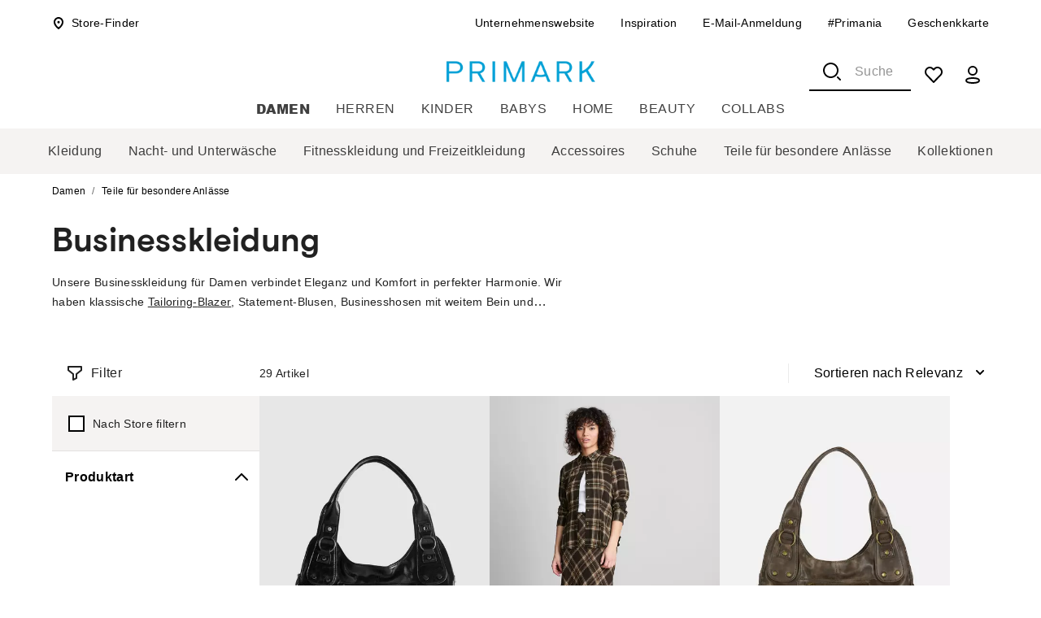

--- FILE ---
content_type: application/javascript; charset=UTF-8
request_url: https://www.primark.com/_next/static/chunks/7197-0734e754459f63ed.js
body_size: 71159
content:
var br_data={};(self.webpackChunk_N_E=self.webpackChunk_N_E||[]).push([[7197],{44:(e,t,r)=>{"use strict";r.d(t,{b:()=>s});let n=()=>Object.create(null),{forEach:i,slice:o}=Array.prototype,{hasOwnProperty:a}=Object.prototype;class s{constructor(e=!0,t=n){this.weakness=e,this.makeData=t}lookup(){return this.lookupArray(arguments)}lookupArray(e){let t=this;return i.call(e,e=>t=t.getChildTrie(e)),a.call(t,"data")?t.data:t.data=this.makeData(o.call(e))}peek(){return this.peekArray(arguments)}peekArray(e){let t=this;for(let r=0,n=e.length;t&&r<n;++r){let n=t.mapFor(e[r],!1);t=n&&n.get(e[r])}return t&&t.data}remove(){return this.removeArray(arguments)}removeArray(e){let t;if(e.length){let r=e[0],n=this.mapFor(r,!1),i=n&&n.get(r);i&&(t=i.removeArray(o.call(e,1)),i.data||i.weak||i.strong&&i.strong.size||n.delete(r))}else t=this.data,delete this.data;return t}getChildTrie(e){let t=this.mapFor(e,!0),r=t.get(e);return r||t.set(e,r=new s(this.weakness,this.makeData)),r}mapFor(e,t){return this.weakness&&function(e){switch(typeof e){case"object":if(null===e)break;case"function":return!0}return!1}(e)?this.weak||(t?this.weak=new WeakMap:void 0):this.strong||(t?this.strong=new Map:void 0)}}},414:(e,t,r)=>{"use strict";r.d(t,{m:()=>a});var n=r(20622),i=r(82855),o=r(4932);function a(e){var t=i.useContext((0,o.l)()),r=e||t.client;return(0,n.V1)(!!r,79),r}},3562:(e,t,r)=>{"use strict";r.d(t,{D$:()=>h,KG:()=>n});var n,i,o=r(20622),a=r(83502),s=r(12477),c=r(70554),u=r(66216);function l(e){var t;switch(e){case n.Query:t="Query";break;case n.Mutation:t="Mutation";break;case n.Subscription:t="Subscription"}return t}function f(e){(0,u.S2)("parser",function(){!1!==globalThis.__DEV__&&o.V1.warn(94)}),i||(i=new a.A(s.v.parser||1e3));var t,r,c=i.get(e);if(c)return c;(0,o.V1)(!!e&&!!e.kind,95,e);for(var l=[],f=[],h=[],p=[],d=0,v=e.definitions;d<v.length;d++){var y=v[d];if("FragmentDefinition"===y.kind){l.push(y);continue}if("OperationDefinition"===y.kind)switch(y.operation){case"query":f.push(y);break;case"mutation":h.push(y);break;case"subscription":p.push(y)}}(0,o.V1)(!l.length||f.length||h.length||p.length,96),(0,o.V1)(f.length+h.length+p.length<=1,97,e,f.length,p.length,h.length),r=f.length?n.Query:n.Mutation,f.length||h.length||(r=n.Subscription);var m=f.length?f:h.length?h:p;(0,o.V1)(1===m.length,98,e,m.length);var b=m[0];t=b.variableDefinitions||[];var g={name:b.name&&"Name"===b.name.kind?b.name.value:"data",type:r,variables:t};return i.set(e,g),g}function h(e,t){var r=(0,u.lz)("parser",f,[e]),n=l(t),i=l(r.type);(0,o.V1)(r.type===t,99,n,n,i)}!function(e){e[e.Query=0]="Query",e[e.Mutation=1]="Mutation",e[e.Subscription=2]="Subscription"}(n||(n={})),f.resetCache=function(){i=void 0},!1!==globalThis.__DEV__&&(0,c.D_)("parser",function(){return i?i.size:0})},3648:(e,t,r)=>{"use strict";function n(e,t){return t||(t=e.slice(0)),Object.freeze(Object.defineProperties(e,{raw:{value:Object.freeze(t)}}))}r.d(t,{_:()=>n})},4932:(e,t,r)=>{"use strict";r.d(t,{l:()=>c});var n,i=r(82855),o=r(81186),a=r(20622),s=o.ol?Symbol.for("__APOLLO_CONTEXT__"):"__APOLLO_CONTEXT__";function c(){(0,a.V1)("createContext"in(n||(n=r.t(i,2))),69);var e=i.createContext[s];return e||(Object.defineProperty(i.createContext,s,{value:e=i.createContext({}),enumerable:!1,writable:!1,configurable:!0}),e.displayName="ApolloContext"),e}},5311:(e,t,r)=>{"use strict";let n="undefined"!=typeof globalThis?globalThis:"undefined"!=typeof self?self:"undefined"!=typeof window?window:void 0!==r.g?r.g:void 0,i=e=>async(t,r)=>{"string"==typeof t&&(t=new n.TextEncoder().encode(t)),r={outputFormat:"hex",...r};let i=await n.crypto.subtle.digest(e,t);return"hex"===r.outputFormat?(e=>{let t=new DataView(e),r="";for(let e=0;e<t.byteLength;e+=4)r+=t.getUint32(e).toString(16).padStart(8,"0");return r})(i):i};i("SHA-1"),t.sc=i("SHA-256"),i("SHA-384"),i("SHA-512")},6280:(e,t,r)=>{"use strict";r.d(t,{$u:()=>b,Al:()=>c,CC:()=>u,Ct:()=>s,G8:()=>g,H3:()=>h,JD:()=>a,JE:()=>T,L$:()=>O,P3:()=>S,Q1:()=>o,T$:()=>d,WJ:()=>_,X8:()=>n,_p:()=>l,dh:()=>f,f7:()=>m,jb:()=>y,nN:()=>E,sA:()=>p,uq:()=>v});var n,i=r(39149);let o={INTERACTION_IN_PROGRESS_VALUE:"interaction_in_progress",INVALID_GRANT_ERROR:"invalid_grant",POPUP_WIDTH:483,POPUP_HEIGHT:600,POPUP_NAME_PREFIX:"msal",DEFAULT_POLL_INTERVAL_MS:30,MSAL_SKU:"msal.js.browser"},a={CHANNEL_ID:"53ee284d-920a-4b59-9d30-a60315b26836",PREFERRED_EXTENSION_ID:"ppnbnpeolgkicgegkbkbjmhlideopiji",MATS_TELEMETRY:"MATS"},s={HandshakeRequest:"Handshake",HandshakeResponse:"HandshakeResponse",GetToken:"GetToken",Response:"Response"},c={LocalStorage:"localStorage",SessionStorage:"sessionStorage",MemoryStorage:"memoryStorage"},u={GET:"GET",POST:"POST"},l={AUTHORITY:"authority",ACQUIRE_TOKEN_ACCOUNT:"acquireToken.account",SESSION_STATE:"session.state",REQUEST_STATE:"request.state",NONCE_IDTOKEN:"nonce.id_token",ORIGIN_URI:"request.origin",RENEW_STATUS:"token.renew.status",URL_HASH:"urlHash",REQUEST_PARAMS:"request.params",SCOPES:"scopes",INTERACTION_STATUS_KEY:"interaction.status",CCS_CREDENTIAL:"ccs.credential",CORRELATION_ID:"request.correlationId",NATIVE_REQUEST:"request.native",REDIRECT_CONTEXT:"request.redirect.context"},f={ACCOUNT_KEYS:"msal.account.keys",TOKEN_KEYS:"msal.token.keys",VERSION:"msal.version"},h={WRAPPER_SKU:"wrapper.sku",WRAPPER_VER:"wrapper.version"},p={acquireTokenRedirect:861,acquireTokenPopup:862,ssoSilent:863,acquireTokenSilent_authCode:864,handleRedirectPromise:865,acquireTokenByCode:866,acquireTokenSilent_silentFlow:61,logout:961,logoutPopup:962};!function(e){e.Redirect="redirect",e.Popup="popup",e.Silent="silent",e.None="none"}(n||(n={}));let d={Startup:"startup",Login:"login",Logout:"logout",AcquireToken:"acquireToken",SsoSilent:"ssoSilent",HandleRedirect:"handleRedirect",None:"none"},v={scopes:i.aZ},y="jwk",m={React:"@azure/msal-react",Angular:"@azure/msal-angular"},b="msal.db",g=1,_=`${b}.keys`,E={Default:0,AccessToken:1,AccessTokenAndRefreshToken:2,RefreshToken:3,RefreshTokenAndNetwork:4,Skip:5},T=[E.Default,E.Skip,E.RefreshTokenAndNetwork],O="msal.browser.log.level",S="msal.browser.log.pii"},6852:(e,t,r)=>{"use strict";r.d(t,{A:()=>n});let n="function"==typeof Symbol&&"function"==typeof Symbol.for?Symbol.for("nodejs.util.inspect.custom"):void 0},10038:(e,t,r)=>{"use strict";r.d(t,{HQ:()=>c,JG:()=>s,ct:()=>a,s6:()=>u});var n=r(71450),i=r(20622),o=r(50424);function a(e,t){var r=t,o=[];return e.definitions.forEach(function(e){if("OperationDefinition"===e.kind)throw(0,i.vA)(113,e.operation,e.name?" named '".concat(e.name.value,"'"):"");"FragmentDefinition"===e.kind&&o.push(e)}),void 0===r&&((0,i.V1)(1===o.length,114,o.length),r=o[0].name.value),(0,n.Cl)((0,n.Cl)({},e),{definitions:(0,n.fX)([{kind:"OperationDefinition",operation:"query",selectionSet:{kind:"SelectionSet",selections:[{kind:"FragmentSpread",name:{kind:"Name",value:r}}]}}],e.definitions,!0)})}function s(e){void 0===e&&(e=[]);var t={};return e.forEach(function(e){t[e.name.value]=e}),t}function c(e,t){switch(e.kind){case"InlineFragment":return e;case"FragmentSpread":var r=e.name.value;if("function"==typeof t)return t(r);var n=t&&t[r];return(0,i.V1)(n,115,r),n||null;default:return null}}function u(e){var t=!0;return(0,o.YR)(e,{FragmentSpread:function(e){if(!(t=!!e.directives&&e.directives.some(function(e){return"unmask"===e.name.value})))return o.sP}}),t}},10248:(e,t,r)=>{"use strict";r.d(t,{P:()=>R});var n=r(71450),i=r(22180),o=r(20622),a=r(83931),s=r(97056),c=function(e,t){var r;try{r=JSON.stringify(e)}catch(e){var n=(0,o.vA)(54,t,e.message);throw n.parseError=e,n}return r},u=function(e,t){var r=e.getContext().uri;return r||("function"==typeof t?t(e):t||"/graphql")},l=r(81186);function f(e){var t={next:function(){return e.read()}};return l.uJ&&(t[Symbol.asyncIterator]=function(){return this}),t}var h=function(e,t,r){var n=Error(r);throw n.name="ServerError",n.response=e,n.statusCode=e.status,n.result=t,n},p=r(59794),d=r(66260),v=Object.prototype.hasOwnProperty;function y(e,t){e.status>=300&&h(e,function(){try{return JSON.parse(t)}catch(e){return t}}(),"Response not successful: Received status code ".concat(e.status));try{return JSON.parse(t)}catch(r){throw r.name="ServerParseError",r.response=e,r.statusCode=e.status,r.bodyText=t,r}}var m=function(e){if(!e&&"undefined"==typeof fetch)throw(0,o.vA)(51)},b=r(55149),g={http:{includeQuery:!0,includeExtensions:!1,preserveHeaderCase:!1},headers:{accept:"*/*","content-type":"application/json"},options:{method:"POST"}},_=function(e,t){return t(e)};function E(e){return new s.c(function(t){t.error(e)})}var T=r(50424),O=r(42527),S=r(53537),C=(0,o.no)(function(){return fetch}),w=function(e){void 0===e&&(e={});var t=e.uri,r=void 0===t?"/graphql":t,w=e.fetch,R=e.print,I=void 0===R?_:R,A=e.includeExtensions,k=e.preserveHeaderCase,N=e.useGETForQueries,D=e.includeUnusedVariables,x=void 0!==D&&D,P=(0,n.Tt)(e,["uri","fetch","print","includeExtensions","preserveHeaderCase","useGETForQueries","includeUnusedVariables"]);!1!==globalThis.__DEV__&&m(w||C);var L={http:{includeExtensions:A,preserveHeaderCase:k},options:P.fetchOptions,credentials:P.credentials,headers:P.headers};return new i.C(function(e){var t,i,m,_,R,A,k=u(e,r),D=e.getContext(),P={};if(D.clientAwareness){var F=D.clientAwareness,M=F.name,V=F.version;M&&(P["apollographql-client-name"]=M),V&&(P["apollographql-client-version"]=V)}var j=(0,n.Cl)((0,n.Cl)({},P),D.headers),q={http:D.http,options:D.fetchOptions,credentials:D.credentials,headers:j};if((0,a.d8)(["client"],e.query)){!1!==globalThis.__DEV__&&!1!==globalThis.__DEV__&&o.V1.warn(52);var U=(0,O.er)(e.query);if(!U)return E(Error("HttpLink: Trying to send a client-only query to the server. To send to the server, ensure a non-client field is added to the query or set the `transformOptions.removeClientFields` option to `true`."));e.query=U}var Q=function(e,t){for(var r=[],i=2;i<arguments.length;i++)r[i-2]=arguments[i];var o={},a={};r.forEach(function(e){o=(0,n.Cl)((0,n.Cl)((0,n.Cl)({},o),e.options),{headers:(0,n.Cl)((0,n.Cl)({},o.headers),e.headers)}),e.credentials&&(o.credentials=e.credentials),a=(0,n.Cl)((0,n.Cl)({},a),e.http)}),o.headers&&(o.headers=function(e,t){if(!t){var r={};return Object.keys(Object(e)).forEach(function(t){r[t.toLowerCase()]=e[t]}),r}var n={};Object.keys(Object(e)).forEach(function(t){n[t.toLowerCase()]={originalName:t,value:e[t]}});var i={};return Object.keys(n).forEach(function(e){i[n[e].originalName]=n[e].value}),i}(o.headers,a.preserveHeaderCase));var s=e.operationName,c=e.extensions,u=e.variables,l=e.query,f={operationName:s,variables:u};return a.includeExtensions&&(f.extensions=c),a.includeQuery&&(f.query=t(l,b.y)),{options:o,body:f}}(e,I,g,L,q),B=Q.options,z=Q.body;z.variables&&!x&&(t=z.variables,i=e.query,m=(0,n.Cl)({},t),_=new Set(Object.keys(t)),(0,T.YR)(i,{Variable:function(e,t,r){r&&"VariableDefinition"!==r.kind&&_.delete(e.name.value)}}),_.forEach(function(e){delete m[e]}),z.variables=m),B.signal||"undefined"==typeof AbortController||(B.signal=(A=new AbortController).signal);var G="OperationDefinition"===(R=(0,S.Vn)(e.query)).kind&&"subscription"===R.operation,Y=(0,a.d8)(["defer"],e.query);if(N&&!e.query.definitions.some(function(e){return"OperationDefinition"===e.kind&&"mutation"===e.operation})&&(B.method="GET"),Y||G){B.headers=B.headers||{};var K="multipart/mixed;";G&&Y&&!1!==globalThis.__DEV__&&o.V1.warn(53),G?K+="boundary=graphql;subscriptionSpec=1.0,application/json":Y&&(K+="deferSpec=20220824,application/json"),B.headers.accept=K}if("GET"===B.method){var H=function(e,t){var r=[],n=function(e,t){r.push("".concat(e,"=").concat(encodeURIComponent(t)))};if("query"in t&&n("query",t.query),t.operationName&&n("operationName",t.operationName),t.variables){var i=void 0;try{i=c(t.variables,"Variables map")}catch(e){return{parseError:e}}n("variables",i)}if(t.extensions){var o=void 0;try{o=c(t.extensions,"Extensions map")}catch(e){return{parseError:e}}n("extensions",o)}var a="",s=e,u=e.indexOf("#");-1!==u&&(a=e.substr(u),s=e.substr(0,u));var l=-1===s.indexOf("?")?"?":"&";return{newURI:s+l+r.join("&")+a}}(k,z),W=H.newURI,J=H.parseError;if(J)return E(J);k=W}else try{B.body=c(z,"Payload")}catch(e){return E(e)}return new s.c(function(t){var r=w||(0,o.no)(function(){return fetch})||C,i=t.next.bind(t);return r(k,B).then(function(t){e.setContext({response:t});var r,o=null==(r=t.headers)?void 0:r.get("content-type");return null!==o&&/^multipart\/mixed/i.test(o)?function(e,t){return(0,n.sH)(this,void 0,void 0,function(){var r,i,o,a,s,c,u,h,v,m,b,g,_,E,T,O,S,C,w,R,I,A,k;return(0,n.YH)(this,function(N){switch(N.label){case 0:if(void 0===TextDecoder)throw Error("TextDecoder must be defined in the environment: please import a polyfill.");r=new TextDecoder("utf-8"),i=null==(k=e.headers)?void 0:k.get("content-type"),o="boundary=",a=(null==i?void 0:i.includes(o))?null==i?void 0:i.substring((null==i?void 0:i.indexOf(o))+o.length).replace(/['"]/g,"").replace(/\;(.*)/gm,"").trim():"-",s="\r\n--".concat(a),c="",u=function(e){var t,r,n,i,o,a,s=e;if(e.body&&(s=e.body),t=s,l.uJ&&t[Symbol.asyncIterator])return n=s[Symbol.asyncIterator](),(r={next:function(){return n.next()}})[Symbol.asyncIterator]=function(){return this},r;if(s.getReader)return f(s.getReader());if(s.stream)return f(s.stream().getReader());if(s.arrayBuffer)return i=s.arrayBuffer(),o=!1,a={next:function(){return o?Promise.resolve({value:void 0,done:!0}):(o=!0,new Promise(function(e,t){i.then(function(t){e({value:t,done:!1})}).catch(t)}))}},l.uJ&&(a[Symbol.asyncIterator]=function(){return this}),a;if(s.pipe)return function(e){var t=null,r=null,n=!1,i=[],o=[];function a(e){if(!r){if(o.length){var t=o.shift();if(Array.isArray(t)&&t[0])return t[0]({value:e,done:!1})}i.push(e)}}function s(e){r=e,o.slice().forEach(function(t){t[1](e)}),t&&t()}function c(){n=!0,o.slice().forEach(function(e){e[0]({value:void 0,done:!0})}),t&&t()}t=function(){t=null,e.removeListener("data",a),e.removeListener("error",s),e.removeListener("end",c),e.removeListener("finish",c),e.removeListener("close",c)},e.on("data",a),e.on("error",s),e.on("end",c),e.on("finish",c),e.on("close",c);var u={next:function(){return new Promise(function(e,t){return r?t(r):i.length?e({value:i.shift(),done:!1}):n?e({value:void 0,done:!0}):void o.push([e,t])})}};return l.uJ&&(u[Symbol.asyncIterator]=function(){return this}),u}(s);throw Error("Unknown body type for responseIterator. Please pass a streamable response.")}(e),h=!0,N.label=1;case 1:if(!h)return[3,3];return[4,u.next()];case 2:for(m=(v=N.sent()).value,b=v.done,g="string"==typeof m?m:r.decode(m),_=c.length-s.length+1,h=!b,c+=g,E=c.indexOf(s,_);E>-1;){if(T=void 0,T=(I=[c.slice(0,E),c.slice(E+s.length)])[0],c=I[1],O=T.indexOf("\r\n\r\n"),(S=function(e){var t={};return e.split("\n").forEach(function(e){var r=e.indexOf(":");if(r>-1){var n=e.slice(0,r).trim().toLowerCase(),i=e.slice(r+1).trim();t[n]=i}}),t}(T.slice(0,O))["content-type"])&&-1===S.toLowerCase().indexOf("application/json"))throw Error("Unsupported patch content type: application/json is required.");if(C=T.slice(O)){if(Object.keys(w=y(e,C)).length>1||"data"in w||"incremental"in w||"errors"in w||"payload"in w)if((0,d.Nw)(w)){if(R={},"payload"in w){if(1===Object.keys(w).length&&null===w.payload)return[2];R=(0,n.Cl)({},w.payload)}"errors"in w&&(R=(0,n.Cl)((0,n.Cl)({},R),{extensions:(0,n.Cl)((0,n.Cl)({},"extensions"in R?R.extensions:null),((A={})[p.K$]=w.errors,A))})),t(R)}else t(w);else if(1===Object.keys(w).length&&"hasNext"in w&&!w.hasNext)return[2]}E=c.indexOf(s)}return[3,1];case 3:return[2]}})})}(t,i):(function(t){return t.text().then(function(e){return y(t,e)}).then(function(r){return Array.isArray(r)||v.call(r,"data")||v.call(r,"errors")||h(t,r,"Server response was missing for query '".concat(Array.isArray(e)?e.map(function(e){return e.operationName}):e.operationName,"'.")),r})})(t).then(i)}).then(function(){A=void 0,t.complete()}).catch(function(e){A=void 0,e.result&&e.result.errors&&e.result.data&&t.next(e.result),t.error(e)}),function(){A&&A.abort()}})})},R=function(e){function t(t){void 0===t&&(t={});var r=e.call(this,w(t).request)||this;return r.options=t,r}return(0,n.C6)(t,e),t}(i.C)},11464:(e,t,r)=>{"use strict";function n(){for(var e=[],t=0;t<arguments.length;t++)e[t]=arguments[t];var r=Object.create(null);return e.forEach(function(e){e&&Object.keys(e).forEach(function(t){var n=e[t];void 0!==n&&(r[t]=n)})}),r}r.d(t,{o:()=>n})},11619:(e,t,r)=>{"use strict";r.d(t,{b:()=>n});var n=Object.freeze({NAME:"Name",DOCUMENT:"Document",OPERATION_DEFINITION:"OperationDefinition",VARIABLE_DEFINITION:"VariableDefinition",SELECTION_SET:"SelectionSet",FIELD:"Field",ARGUMENT:"Argument",FRAGMENT_SPREAD:"FragmentSpread",INLINE_FRAGMENT:"InlineFragment",FRAGMENT_DEFINITION:"FragmentDefinition",VARIABLE:"Variable",INT:"IntValue",FLOAT:"FloatValue",STRING:"StringValue",BOOLEAN:"BooleanValue",NULL:"NullValue",ENUM:"EnumValue",LIST:"ListValue",OBJECT:"ObjectValue",OBJECT_FIELD:"ObjectField",DIRECTIVE:"Directive",NAMED_TYPE:"NamedType",LIST_TYPE:"ListType",NON_NULL_TYPE:"NonNullType",SCHEMA_DEFINITION:"SchemaDefinition",OPERATION_TYPE_DEFINITION:"OperationTypeDefinition",SCALAR_TYPE_DEFINITION:"ScalarTypeDefinition",OBJECT_TYPE_DEFINITION:"ObjectTypeDefinition",FIELD_DEFINITION:"FieldDefinition",INPUT_VALUE_DEFINITION:"InputValueDefinition",INTERFACE_TYPE_DEFINITION:"InterfaceTypeDefinition",UNION_TYPE_DEFINITION:"UnionTypeDefinition",ENUM_TYPE_DEFINITION:"EnumTypeDefinition",ENUM_VALUE_DEFINITION:"EnumValueDefinition",INPUT_OBJECT_TYPE_DEFINITION:"InputObjectTypeDefinition",DIRECTIVE_DEFINITION:"DirectiveDefinition",SCHEMA_EXTENSION:"SchemaExtension",SCALAR_TYPE_EXTENSION:"ScalarTypeExtension",OBJECT_TYPE_EXTENSION:"ObjectTypeExtension",INTERFACE_TYPE_EXTENSION:"InterfaceTypeExtension",UNION_TYPE_EXTENSION:"UnionTypeExtension",ENUM_TYPE_EXTENSION:"EnumTypeExtension",INPUT_OBJECT_TYPE_EXTENSION:"InputObjectTypeExtension"})},12477:(e,t,r)=>{"use strict";r.d(t,{v:()=>a});var n=r(71450),i=r(20622),o=Symbol.for("apollo.cacheSize"),a=(0,n.Cl)({},i.Sf[o])},12590:(e,t,r)=>{"use strict";r.d(t,{l:()=>o});var n=r(71450),i=r(11464);function o(e,t){return(0,i.o)(e,t,t.variables&&{variables:(0,i.o)((0,n.Cl)((0,n.Cl)({},e&&e.variables),t.variables))})}},12707:(e,t,r)=>{"use strict";r.d(t,{R:()=>en});var n=r(71450),i=r(20622),o=r(22180),a=o.C.execute,s=r(97410),c=r(10248),u=r(88924),l=r(66260),f=r(83931),h=r(42527),p=r(10038),d=r(78764),v=r(68432),y=r(97056);function m(e,t,r){return new y.c(function(n){var i={then:function(e){return new Promise(function(t){return t(e())})}};function o(e,t){return function(r){if(e){var o=function(){return n.closed?0:e(r)};i=i.then(o,o).then(function(e){return n.next(e)},function(e){return n.error(e)})}else n[t](r)}}var a={next:o(t,"next"),error:o(r,"error"),complete:function(){i.then(function(){return n.complete()})}},s=e.subscribe(a);return function(){return s.unsubscribe()}})}var b=r(83557);function g(e){var t=_(e);return(0,b.E)(t)}function _(e){var t=(0,b.E)(e.errors)?e.errors.slice(0):[];return(0,l.ST)(e)&&(0,b.E)(e.incremental)&&e.incremental.forEach(function(e){e.errors&&t.push.apply(t,e.errors)}),t}var E=r(53537),T=r(37979),O=r(25433),S=r(61491),C=r(78687),w=r(25498);function R(e){return e&&"function"==typeof e.then}var I=function(e){function t(t){var r=e.call(this,function(e){return r.addObserver(e),function(){return r.removeObserver(e)}})||this;return r.observers=new Set,r.promise=new Promise(function(e,t){r.resolve=e,r.reject=t}),r.handlers={next:function(e){null!==r.sub&&(r.latest=["next",e],r.notify("next",e),(0,C.w)(r.observers,"next",e))},error:function(e){var t=r.sub;null!==t&&(t&&setTimeout(function(){return t.unsubscribe()}),r.sub=null,r.latest=["error",e],r.reject(e),r.notify("error",e),(0,C.w)(r.observers,"error",e))},complete:function(){var e=r.sub,t=r.sources;if(null!==e){var n=(void 0===t?[]:t).shift();n?R(n)?n.then(function(e){return r.sub=e.subscribe(r.handlers)},r.handlers.error):r.sub=n.subscribe(r.handlers):(e&&setTimeout(function(){return e.unsubscribe()}),r.sub=null,r.latest&&"next"===r.latest[0]?r.resolve(r.latest[1]):r.resolve(),r.notify("complete"),(0,C.w)(r.observers,"complete"))}}},r.nextResultListeners=new Set,r.cancel=function(e){r.reject(e),r.sources=[],r.handlers.error(e)},r.promise.catch(function(e){}),"function"==typeof t&&(t=[new y.c(t)]),R(t)?t.then(function(e){return r.start(e)},r.handlers.error):r.start(t),r}return(0,n.C6)(t,e),t.prototype.start=function(e){void 0===this.sub&&(this.sources=Array.from(e),this.handlers.complete())},t.prototype.deliverLastMessage=function(e){if(this.latest){var t=this.latest[0],r=e[t];r&&r.call(e,this.latest[1]),null===this.sub&&"next"===t&&e.complete&&e.complete()}},t.prototype.addObserver=function(e){this.observers.has(e)||(this.deliverLastMessage(e),this.observers.add(e))},t.prototype.removeObserver=function(e){this.observers.delete(e)&&this.observers.size<1&&this.handlers.complete()},t.prototype.notify=function(e,t){var r=this.nextResultListeners;r.size&&(this.nextResultListeners=new Set,r.forEach(function(r){return r(e,t)}))},t.prototype.beforeNext=function(e){var t=!1;this.nextResultListeners.add(function(r,n){t||(t=!0,e(r,n))})},t}(y.c);(0,w.r)(I);var A=r(59794),k=r(60628),N=r(24982),D=r(28363),x=r(81186),P=r(66216),L=new(x.et?WeakMap:Map);function F(e,t){var r=e[t];"function"==typeof r&&(e[t]=function(){return L.set(e,(L.get(e)+1)%1e15),r.apply(this,arguments)})}var M=function(){function e(e,t){void 0===t&&(t=e.generateQueryId()),this.queryId=t,this.document=null,this.lastRequestId=1,this.stopped=!1,this.observableQuery=null;var r=this.cache=e.cache;L.has(r)||(L.set(r,0),F(r,"evict"),F(r,"modify"),F(r,"reset"))}return e.prototype.init=function(e){var t=e.networkStatus||N.pT.loading;return this.variables&&this.networkStatus!==N.pT.loading&&!(0,u.L)(this.variables,e.variables)&&(t=N.pT.setVariables),(0,u.L)(e.variables,this.variables)||(this.lastDiff=void 0,this.cancel()),Object.assign(this,{document:e.document,variables:e.variables,networkError:null,graphQLErrors:this.graphQLErrors||[],networkStatus:t}),e.observableQuery&&this.setObservableQuery(e.observableQuery),e.lastRequestId&&(this.lastRequestId=e.lastRequestId),this},e.prototype.resetDiff=function(){this.lastDiff=void 0},e.prototype.getDiff=function(){var e=this,t=this.getDiffOptions();if(this.lastDiff&&(0,u.L)(t,this.lastDiff.options))return this.lastDiff.diff;this.updateWatch(this.variables);var r=this.observableQuery;if(r&&"no-cache"===r.options.fetchPolicy)return{complete:!1};var n=(0,P.lz)("canonizeResults",function(){return e.cache.diff(t)});return this.updateLastDiff(n,t),n},e.prototype.updateLastDiff=function(e,t){this.lastDiff=e?{diff:e,options:t||this.getDiffOptions()}:void 0},e.prototype.getDiffOptions=function(e){var t;return void 0===e&&(e=this.variables),{query:this.document,variables:e,returnPartialData:!0,optimistic:!0,canonizeResults:null==(t=this.observableQuery)?void 0:t.options.canonizeResults}},e.prototype.setDiff=function(e){var t,r=this,n=this.lastDiff&&this.lastDiff.diff;!(e&&!e.complete&&(0,P.lz)("getLastError",function(){var e;return null==(e=r.observableQuery)?void 0:e.getLastError()}))&&(this.updateLastDiff(e),(0,u.L)(n&&n.result,e&&e.result)||null==(t=this.observableQuery)||t.scheduleNotify())},e.prototype.setObservableQuery=function(e){e!==this.observableQuery&&(this.observableQuery=e,e&&(e.queryInfo=this))},e.prototype.stop=function(){var e;if(!this.stopped){this.stopped=!0,null==(e=this.observableQuery)||e.resetNotifications(),this.cancel();var t=this.observableQuery;t&&t.stopPolling()}},e.prototype.cancel=function(){var e;null==(e=this.cancelWatch)||e.call(this),this.cancelWatch=void 0},e.prototype.updateWatch=function(e){var t=this;void 0===e&&(e=this.variables);var r=this.observableQuery;if(!r||"no-cache"!==r.options.fetchPolicy){var i=(0,n.Cl)((0,n.Cl)({},this.getDiffOptions(e)),{watcher:this,callback:function(e){return t.setDiff(e)}});this.lastWatch&&(0,u.L)(i,this.lastWatch)||(this.cancel(),this.cancelWatch=this.cache.watch(this.lastWatch=i))}},e.prototype.resetLastWrite=function(){this.lastWrite=void 0},e.prototype.shouldWrite=function(e,t){var r=this.lastWrite;return!(r&&r.dmCount===L.get(this.cache)&&(0,u.L)(t,r.variables)&&(0,u.L)(e.data,r.result.data))},e.prototype.markResult=function(e,t,r,n){var i,o=this,a=new D.ZI,s=(0,b.E)(e.errors)?e.errors.slice(0):[];if(null==(i=this.observableQuery)||i.resetNotifications(),"incremental"in e&&(0,b.E)(e.incremental)){var c=(0,l.bd)(this.getDiff().result,e);e.data=c}else if("hasNext"in e&&e.hasNext){var f=this.getDiff();e.data=a.merge(f.result,e.data)}this.graphQLErrors=s,"no-cache"===r.fetchPolicy?this.updateLastDiff({result:e.data,complete:!0},this.getDiffOptions(r.variables)):0!==n&&(V(e,r.errorPolicy)?this.cache.performTransaction(function(i){if(o.shouldWrite(e,r.variables))i.writeQuery({query:t,data:e.data,variables:r.variables,overwrite:1===n}),o.lastWrite={result:e,variables:r.variables,dmCount:L.get(o.cache)};else if(o.lastDiff&&o.lastDiff.diff.complete){e.data=o.lastDiff.diff.result;return}var a=o.getDiffOptions(r.variables),s=(0,P.lz)("canonizeResults",function(){return i.diff(a)});!o.stopped&&(0,u.L)(o.variables,r.variables)&&o.updateWatch(r.variables),o.updateLastDiff(s,a),s.complete&&(e.data=s.result)}):this.lastWrite=void 0)},e.prototype.markReady=function(){return this.networkError=null,this.networkStatus=N.pT.ready},e.prototype.markError=function(e){var t;return this.networkStatus=N.pT.error,this.lastWrite=void 0,null==(t=this.observableQuery)||t.resetNotifications(),e.graphQLErrors&&(this.graphQLErrors=e.graphQLErrors),e.networkError&&(this.networkError=e.networkError),e},e}();function V(e,t){void 0===t&&(t="none");var r="ignore"===t||"all"===t,n=!g(e);return!n&&r&&e.data&&(n=!0),n}var j=r(55149),q=r(44),U=r(83502),Q=r(12477),B=r(14762),z=r(79312),G=r(65267),Y=Object.prototype.hasOwnProperty,K=Object.create(null),H=function(){function e(e){var t=this;this.clientAwareness={},this.queries=new Map,this.fetchCancelFns=new Map,this.transformCache=new U.A(Q.v["queryManager.getDocumentInfo"]||2e3),this.queryIdCounter=1,this.requestIdCounter=1,this.mutationIdCounter=1,this.inFlightLinkObservables=new q.b(!1),this.noCacheWarningsByQueryId=new Set;var r=new v.c(function(e){return t.cache.transformDocument(e)},{cache:!1});this.cache=e.cache,this.link=e.link,this.defaultOptions=e.defaultOptions,this.queryDeduplication=e.queryDeduplication,this.clientAwareness=e.clientAwareness,this.localState=e.localState,this.ssrMode=e.ssrMode,this.assumeImmutableResults=e.assumeImmutableResults,this.dataMasking=e.dataMasking;var n=e.documentTransform;this.documentTransform=n?r.concat(n).concat(r):r,this.defaultContext=e.defaultContext||Object.create(null),(this.onBroadcast=e.onBroadcast)&&(this.mutationStore=Object.create(null))}return e.prototype.stop=function(){var e=this;this.queries.forEach(function(t,r){e.stopQueryNoBroadcast(r)}),this.cancelPendingFetches((0,i.vA)(35))},e.prototype.cancelPendingFetches=function(e){this.fetchCancelFns.forEach(function(t){return t(e)}),this.fetchCancelFns.clear()},e.prototype.mutate=function(e){return(0,n.sH)(this,arguments,void 0,function(e){var t,r,o,a,s,c,u,l=e.mutation,f=e.variables,h=e.optimisticResponse,p=e.updateQueries,d=e.refetchQueries,v=void 0===d?[]:d,y=e.awaitRefetchQueries,b=void 0!==y&&y,E=e.update,T=e.onQueryUpdated,O=e.fetchPolicy,S=void 0===O?(null==(c=this.defaultOptions.mutate)?void 0:c.fetchPolicy)||"network-only":O,C=e.errorPolicy,w=void 0===C?(null==(u=this.defaultOptions.mutate)?void 0:u.errorPolicy)||"none":C,R=e.keepRootFields,I=e.context;return(0,n.YH)(this,function(e){switch(e.label){case 0:if((0,i.V1)(l,36),(0,i.V1)("network-only"===S||"no-cache"===S,37),t=this.generateMutationId(),l=this.cache.transformForLink(this.transform(l)),r=this.getDocumentInfo(l).hasClientExports,f=this.getVariables(l,f),!r)return[3,2];return[4,this.localState.addExportedVariables(l,f,I)];case 1:f=e.sent(),e.label=2;case 2:return o=this.mutationStore&&(this.mutationStore[t]={mutation:l,variables:f,loading:!0,error:null}),a=h&&this.markMutationOptimistic(h,{mutationId:t,document:l,variables:f,fetchPolicy:S,errorPolicy:w,context:I,updateQueries:p,update:E,keepRootFields:R}),this.broadcastQueries(),s=this,[2,new Promise(function(e,r){return m(s.getObservableFromLink(l,(0,n.Cl)((0,n.Cl)({},I),{optimisticResponse:a?h:void 0}),f,{},!1),function(e){if(g(e)&&"none"===w)throw new A.K4({graphQLErrors:_(e)});o&&(o.loading=!1,o.error=null);var r=(0,n.Cl)({},e);return"function"==typeof v&&(v=v(r)),"ignore"===w&&g(r)&&delete r.errors,s.markMutationResult({mutationId:t,result:r,document:l,variables:f,fetchPolicy:S,errorPolicy:w,context:I,update:E,updateQueries:p,awaitRefetchQueries:b,refetchQueries:v,removeOptimistic:a?t:void 0,onQueryUpdated:T,keepRootFields:R})}).subscribe({next:function(r){s.broadcastQueries(),"hasNext"in r&&!1!==r.hasNext||e((0,n.Cl)((0,n.Cl)({},r),{data:s.maskOperation({document:l,data:r.data,fetchPolicy:S,id:t})}))},error:function(e){o&&(o.loading=!1,o.error=e),a&&s.cache.removeOptimistic(t),s.broadcastQueries(),r(e instanceof A.K4?e:new A.K4({networkError:e}))}})})]}})})},e.prototype.markMutationResult=function(e,t){var r=this;void 0===t&&(t=this.cache);var i=e.result,o=[],a="no-cache"===e.fetchPolicy;if(!a&&V(i,e.errorPolicy)){if((0,l.ST)(i)||o.push({result:i.data,dataId:"ROOT_MUTATION",query:e.document,variables:e.variables}),(0,l.ST)(i)&&(0,b.E)(i.incremental)){var s=t.diff({id:"ROOT_MUTATION",query:this.getDocumentInfo(e.document).asQuery,variables:e.variables,optimistic:!1,returnPartialData:!0}),c=void 0;s.result&&(c=(0,l.bd)(s.result,i)),void 0!==c&&(i.data=c,o.push({result:c,dataId:"ROOT_MUTATION",query:e.document,variables:e.variables}))}var u=e.updateQueries;u&&this.queries.forEach(function(e,n){var a=e.observableQuery,s=a&&a.queryName;if(s&&Y.call(u,s)){var c=u[s],l=r.queries.get(n),f=l.document,h=l.variables,p=t.diff({query:f,variables:h,returnPartialData:!0,optimistic:!1}),d=p.result;if(p.complete&&d){var v=c(d,{mutationResult:i,queryName:f&&(0,E.n4)(f)||void 0,queryVariables:h});v&&o.push({result:v,dataId:"ROOT_QUERY",query:f,variables:h})}}})}if(o.length>0||(e.refetchQueries||"").length>0||e.update||e.onQueryUpdated||e.removeOptimistic){var f=[];if(this.refetchQueries({updateCache:function(t){a||o.forEach(function(e){return t.write(e)});var s=e.update,c=!(0,l.YX)(i)||(0,l.ST)(i)&&!i.hasNext;if(s){if(!a){var u=t.diff({id:"ROOT_MUTATION",query:r.getDocumentInfo(e.document).asQuery,variables:e.variables,optimistic:!1,returnPartialData:!0});u.complete&&("incremental"in(i=(0,n.Cl)((0,n.Cl)({},i),{data:u.result}))&&delete i.incremental,"hasNext"in i&&delete i.hasNext)}c&&s(t,i,{context:e.context,variables:e.variables})}a||e.keepRootFields||!c||t.modify({id:"ROOT_MUTATION",fields:function(e,t){var r=t.fieldName,n=t.DELETE;return"__typename"===r?e:n}})},include:e.refetchQueries,optimistic:!1,removeOptimistic:e.removeOptimistic,onQueryUpdated:e.onQueryUpdated||null}).forEach(function(e){return f.push(e)}),e.awaitRefetchQueries||e.onQueryUpdated)return Promise.all(f).then(function(){return i})}return Promise.resolve(i)},e.prototype.markMutationOptimistic=function(e,t){var r=this,o="function"==typeof e?e(t.variables,{IGNORE:K}):e;return o!==K&&(this.cache.recordOptimisticTransaction(function(e){try{r.markMutationResult((0,n.Cl)((0,n.Cl)({},t),{result:{data:o}}),e)}catch(e){!1!==globalThis.__DEV__&&i.V1.error(e)}},t.mutationId),!0)},e.prototype.fetchQuery=function(e,t,r){return this.fetchConcastWithInfo(this.getOrCreateQuery(e),t,r).concast.promise},e.prototype.getQueryStore=function(){var e=Object.create(null);return this.queries.forEach(function(t,r){e[r]={variables:t.variables,networkStatus:t.networkStatus,networkError:t.networkError,graphQLErrors:t.graphQLErrors}}),e},e.prototype.resetErrors=function(e){var t=this.queries.get(e);t&&(t.networkError=void 0,t.graphQLErrors=[])},e.prototype.transform=function(e){return this.documentTransform.transformDocument(e)},e.prototype.getDocumentInfo=function(e){var t=this.transformCache;if(!t.has(e)){var r={hasClientExports:(0,f.f2)(e),hasForcedResolvers:this.localState.shouldForceResolvers(e),hasNonreactiveDirective:(0,f.d8)(["nonreactive"],e),nonReactiveQuery:(0,h.x3)(e),clientQuery:this.localState.clientQuery(e),serverQuery:(0,h.iz)([{name:"client",remove:!0},{name:"connection"},{name:"nonreactive"},{name:"unmask"}],e),defaultVars:(0,E.wY)((0,E.Vu)(e)),asQuery:(0,n.Cl)((0,n.Cl)({},e),{definitions:e.definitions.map(function(e){return"OperationDefinition"===e.kind&&"query"!==e.operation?(0,n.Cl)((0,n.Cl)({},e),{operation:"query"}):e})})};t.set(e,r)}return t.get(e)},e.prototype.getVariables=function(e,t){return(0,n.Cl)((0,n.Cl)({},this.getDocumentInfo(e).defaultVars),t)},e.prototype.watchQuery=function(e){var t=this.transform(e.query);void 0===(e=(0,n.Cl)((0,n.Cl)({},e),{variables:this.getVariables(t,e.variables)})).notifyOnNetworkStatusChange&&(e.notifyOnNetworkStatusChange=!1);var r=new M(this),i=new k.U({queryManager:this,queryInfo:r,options:e});return i.lastQuery=t,k.U.inactiveOnCreation.getValue()||this.queries.set(i.queryId,r),r.init({document:t,observableQuery:i,variables:i.variables}),i},e.prototype.query=function(e,t){var r=this;void 0===t&&(t=this.generateQueryId()),(0,i.V1)(e.query,38),(0,i.V1)("Document"===e.query.kind,39),(0,i.V1)(!e.returnPartialData,40),(0,i.V1)(!e.pollInterval,41);var o=this.transform(e.query);return this.fetchQuery(t,(0,n.Cl)((0,n.Cl)({},e),{query:o})).then(function(i){return i&&(0,n.Cl)((0,n.Cl)({},i),{data:r.maskOperation({document:o,data:i.data,fetchPolicy:e.fetchPolicy,id:t})})}).finally(function(){return r.stopQuery(t)})},e.prototype.generateQueryId=function(){return String(this.queryIdCounter++)},e.prototype.generateRequestId=function(){return this.requestIdCounter++},e.prototype.generateMutationId=function(){return String(this.mutationIdCounter++)},e.prototype.stopQueryInStore=function(e){this.stopQueryInStoreNoBroadcast(e),this.broadcastQueries()},e.prototype.stopQueryInStoreNoBroadcast=function(e){var t=this.queries.get(e);t&&t.stop()},e.prototype.clearStore=function(e){return void 0===e&&(e={discardWatches:!0}),this.cancelPendingFetches((0,i.vA)(42)),this.queries.forEach(function(e){e.observableQuery?e.networkStatus=N.pT.loading:e.stop()}),this.mutationStore&&(this.mutationStore=Object.create(null)),this.cache.reset(e)},e.prototype.getObservableQueries=function(e){var t=this;void 0===e&&(e="active");var r=new Map,o=new Map,a=new Map,s=new Set;return Array.isArray(e)&&e.forEach(function(e){if("string"==typeof e)o.set(e,e),a.set(e,!1);else if((0,T.Kc)(e)){var r=(0,j.y)(t.transform(e));o.set(r,(0,E.n4)(e)),a.set(r,!1)}else(0,O.U)(e)&&e.query&&s.add(e)}),this.queries.forEach(function(t,n){var i=t.observableQuery,o=t.document;if(i){if("all"===e)return void r.set(n,i);var s=i.queryName;if("standby"===i.options.fetchPolicy||"active"===e&&!i.hasObservers())return;("active"===e||s&&a.has(s)||o&&a.has((0,j.y)(o)))&&(r.set(n,i),s&&a.set(s,!0),o&&a.set((0,j.y)(o),!0))}}),s.size&&s.forEach(function(e){var o=(0,S.v)("legacyOneTimeQuery"),a=t.getOrCreateQuery(o).init({document:e.query,variables:e.variables}),s=new k.U({queryManager:t,queryInfo:a,options:(0,n.Cl)((0,n.Cl)({},e),{fetchPolicy:"network-only"})});(0,i.V1)(s.queryId===o),a.setObservableQuery(s),r.set(o,s)}),!1!==globalThis.__DEV__&&a.size&&a.forEach(function(e,t){if(!e){var r=o.get(t);r?!1!==globalThis.__DEV__&&i.V1.warn(43,r):!1!==globalThis.__DEV__&&i.V1.warn(44)}}),r},e.prototype.reFetchObservableQueries=function(e){var t=this;void 0===e&&(e=!1);var r=[];return this.getObservableQueries(e?"all":"active").forEach(function(n,i){var o=n.options.fetchPolicy;(0,P.lz)("resetLastResults",function(){return n.resetLastResults()}),(e||"standby"!==o&&"cache-only"!==o)&&r.push(n.refetch()),(t.queries.get(i)||n.queryInfo).setDiff(null)}),this.broadcastQueries(),Promise.all(r)},e.prototype.startGraphQLSubscription=function(e){var t=this,r=e.query,n=e.variables,i=e.fetchPolicy,o=e.errorPolicy,a=void 0===o?"none":o,s=e.context,c=void 0===s?{}:s,u=e.extensions,l=void 0===u?{}:u;r=this.transform(r),n=this.getVariables(r,n);var f=function(e){return t.getObservableFromLink(r,c,e,l).map(function(n){"no-cache"!==i&&(V(n,a)&&t.cache.write({query:r,result:n.data,dataId:"ROOT_SUBSCRIPTION",variables:e}),t.broadcastQueries());var o=g(n),s=(0,A.uR)(n);if(o||s){var c={};if(o&&(c.graphQLErrors=n.errors),s&&(c.protocolErrors=n.extensions[A.K$]),"none"===a||s)throw new A.K4(c)}return"ignore"===a&&delete n.errors,n})};if(this.getDocumentInfo(r).hasClientExports){var h=this.localState.addExportedVariables(r,n,c).then(f);return new y.c(function(e){var t=null;return h.then(function(r){return t=r.subscribe(e)},e.error),function(){return t&&t.unsubscribe()}})}return f(n)},e.prototype.stopQuery=function(e){this.stopQueryNoBroadcast(e),this.broadcastQueries()},e.prototype.stopQueryNoBroadcast=function(e){this.stopQueryInStoreNoBroadcast(e),this.removeQuery(e)},e.prototype.removeQuery=function(e){var t;this.fetchCancelFns.delete(e),this.queries.has(e)&&(null==(t=this.queries.get(e))||t.stop(),this.queries.delete(e))},e.prototype.broadcastQueries=function(){this.onBroadcast&&this.onBroadcast(),this.queries.forEach(function(e){var t;return null==(t=e.observableQuery)?void 0:t.notify()})},e.prototype.getLocalState=function(){return this.localState},e.prototype.getObservableFromLink=function(e,t,r,i,o){var s,c,u=this;void 0===o&&(o=null!=(s=null==t?void 0:t.queryDeduplication)?s:this.queryDeduplication);var l=this.getDocumentInfo(e),f=l.serverQuery,h=l.clientQuery;if(f){var p=this.inFlightLinkObservables,v=this.link,b={query:f,variables:r,operationName:(0,E.n4)(f)||void 0,context:this.prepareContext((0,n.Cl)((0,n.Cl)({},t),{forceFetch:!o})),extensions:i};if(t=b.context,o){var g=(0,j.y)(f),_=(0,d.M)(r),T=p.lookup(g,_);if(!(c=T.observable)){var O=new I([a(v,b)]);c=T.observable=O,O.beforeNext(function e(t,r){"next"===t&&"hasNext"in r&&r.hasNext?O.beforeNext(e):p.remove(g,_)})}}else c=new I([a(v,b)])}else c=new I([y.c.of({data:{}})]),t=this.prepareContext(t);return h&&(c=m(c,function(e){return u.localState.runResolvers({document:h,remoteResult:e,context:t,variables:r})})),c},e.prototype.getResultsFromLink=function(e,t,r){var n=e.lastRequestId=this.generateRequestId(),i=this.cache.transformForLink(r.query);return m(this.getObservableFromLink(i,r.context,r.variables),function(o){var a=_(o),s=a.length>0,c=r.errorPolicy;if(n>=e.lastRequestId){if(s&&"none"===c)throw e.markError(new A.K4({graphQLErrors:a}));e.markResult(o,i,r,t),e.markReady()}var u={data:o.data,loading:!1,networkStatus:N.pT.ready};return s&&"none"===c&&(u.data=void 0),s&&"ignore"!==c&&(u.errors=a,u.networkStatus=N.pT.error),u},function(t){var r=(0,A.Mn)(t)?t:new A.K4({networkError:t});throw n>=e.lastRequestId&&e.markError(r),r})},e.prototype.fetchConcastWithInfo=function(e,t,r,n){var i,o,a=this;void 0===r&&(r=N.pT.loading),void 0===n&&(n=t.query);var s=this.getVariables(n,t.variables),c=this.defaultOptions.watchQuery,u=t.fetchPolicy,l=void 0===u?c&&c.fetchPolicy||"cache-first":u,f=t.errorPolicy,h=void 0===f?c&&c.errorPolicy||"none":f,p=t.returnPartialData,d=t.notifyOnNetworkStatusChange,v=t.context,y=Object.assign({},t,{query:n,variables:s,fetchPolicy:l,errorPolicy:h,returnPartialData:void 0!==p&&p,notifyOnNetworkStatusChange:void 0!==d&&d,context:void 0===v?{}:v}),m=function(n){y.variables=n;var i=a.fetchQueryByPolicy(e,y,r);return"standby"!==y.fetchPolicy&&i.sources.length>0&&e.observableQuery&&e.observableQuery.applyNextFetchPolicy("after-fetch",t),i},b=function(){return a.fetchCancelFns.delete(e.queryId)};if(this.fetchCancelFns.set(e.queryId,function(e){b(),setTimeout(function(){return i.cancel(e)})}),this.getDocumentInfo(y.query).hasClientExports)i=new I(this.localState.addExportedVariables(y.query,y.variables,y.context).then(m).then(function(e){return e.sources})),o=!0;else{var g=m(y.variables);o=g.fromLink,i=new I(g.sources)}return i.promise.then(b,b),{concast:i,fromLink:o}},e.prototype.refetchQueries=function(e){var t=this,r=e.updateCache,n=e.include,i=e.optimistic,o=void 0!==i&&i,a=e.removeOptimistic,s=void 0===a?o?(0,S.v)("refetchQueries"):void 0:a,c=e.onQueryUpdated,u=new Map;n&&this.getObservableQueries(n).forEach(function(e,r){u.set(r,{oq:e,lastDiff:(t.queries.get(r)||e.queryInfo).getDiff()})});var l=new Map;return r&&this.cache.batch({update:r,optimistic:o&&s||!1,removeOptimistic:s,onWatchUpdated:function(e,t,r){var n=e.watcher instanceof M&&e.watcher.observableQuery;if(n){if(c){u.delete(n.queryId);var i=c(n,t,r);return!0===i&&(i=n.refetch()),!1!==i&&l.set(n,i),i}null!==c&&u.set(n.queryId,{oq:n,lastDiff:r,diff:t})}}}),u.size&&u.forEach(function(e,r){var n,i=e.oq,o=e.lastDiff,a=e.diff;c&&(a||(a=(0,P.lz)("canonizeResults",function(){return t.cache.diff(i.queryInfo.getDiffOptions())})),n=c(i,a,o)),c&&!0!==n||(n=i.refetch()),!1!==n&&l.set(i,n),r.indexOf("legacyOneTimeQuery")>=0&&t.stopQueryNoBroadcast(r)}),s&&this.cache.removeOptimistic(s),l},e.prototype.maskOperation=function(e){var t,r,n,o=e.document,a=e.data;if(!1!==globalThis.__DEV__){var s=e.fetchPolicy,c=e.id,u=null==(t=(0,E.Vu)(o))?void 0:t.operation,l=(null!=(r=null==u?void 0:u[0])?r:"o")+c;!this.dataMasking||"no-cache"!==s||(0,p.s6)(o)||this.noCacheWarningsByQueryId.has(l)||(this.noCacheWarningsByQueryId.add(l),!1!==globalThis.__DEV__&&i.V1.warn(45,null!=(n=(0,E.n4)(o))?n:"Unnamed ".concat(null!=u?u:"operation")))}return this.dataMasking?function(e,t,r){if(!r.fragmentMatches)return!1!==globalThis.__DEV__&&(0,z.Ki)(),e;var n,o=(0,E.Vu)(t);return((0,i.V1)(o,63),null==e)?e:(0,B.S)(e,o.selectionSet,{operationType:o.operation,operationName:null==(n=o.name)?void 0:n.value,fragmentMap:(0,p.JG)((0,E.zK)(t)),cache:r,mutableTargets:new z.jq,knownChanged:new z.xm})}(a,o,this.cache):a},e.prototype.maskFragment=function(e){var t=e.data,r=e.fragment,n=e.fragmentName;return this.dataMasking?(0,G.z)(t,r,this.cache,n):t},e.prototype.fetchQueryByPolicy=function(e,t,r){var i=this,o=t.query,a=t.variables,s=t.fetchPolicy,c=t.refetchWritePolicy,l=t.errorPolicy,f=t.returnPartialData,h=t.context,p=t.notifyOnNetworkStatusChange,d=e.networkStatus;e.init({document:o,variables:a,networkStatus:r});var v=function(){return e.getDiff()},m=function(t,r){void 0===r&&(r=e.networkStatus||N.pT.loading);var s=t.result;!1===globalThis.__DEV__||f||(0,u.L)(s,{})||(0,k.y)(t.missing);var c=function(e){return y.c.of((0,n.Cl)({data:e,loading:(0,N.bi)(r),networkStatus:r},t.complete?null:{partial:!0}))};return s&&i.getDocumentInfo(o).hasForcedResolvers?i.localState.runResolvers({document:o,remoteResult:{data:s},context:h,variables:a,onlyRunForcedResolvers:!0}).then(function(e){return c(e.data||void 0)}):"none"===l&&r===N.pT.refetch&&Array.isArray(t.missing)?c(void 0):c(s)},b="no-cache"===s?0:r===N.pT.refetch&&"merge"!==c?1:2,g=function(){return i.getResultsFromLink(e,b,{query:o,variables:a,context:h,fetchPolicy:s,errorPolicy:l})},_=p&&"number"==typeof d&&d!==r&&(0,N.bi)(r);switch(s){default:case"cache-first":var E=v();if(E.complete)return{fromLink:!1,sources:[m(E,e.markReady())]};if(f||_)return{fromLink:!0,sources:[m(E),g()]};return{fromLink:!0,sources:[g()]};case"cache-and-network":var E=v();if(E.complete||f||_)return{fromLink:!0,sources:[m(E),g()]};return{fromLink:!0,sources:[g()]};case"cache-only":return{fromLink:!1,sources:[m(v(),e.markReady())]};case"network-only":if(_)return{fromLink:!0,sources:[m(v()),g()]};return{fromLink:!0,sources:[g()]};case"no-cache":if(_)return{fromLink:!0,sources:[m(e.getDiff()),g()]};return{fromLink:!0,sources:[g()]};case"standby":return{fromLink:!1,sources:[]}}},e.prototype.getOrCreateQuery=function(e){return e&&!this.queries.has(e)&&this.queries.set(e,new M(this,e)),this.queries.get(e)},e.prototype.prepareContext=function(e){void 0===e&&(e={});var t=this.localState.prepareContext(e);return(0,n.Cl)((0,n.Cl)((0,n.Cl)({},this.defaultContext),t),{clientAwareness:this.clientAwareness})},e}(),W=r(50424),J=r(11619);function X(e){return e.kind===J.b.FIELD||e.kind===J.b.FRAGMENT_SPREAD||e.kind===J.b.INLINE_FRAGMENT}var $=r(53691),Z=function(){function e(e){var t=e.cache,r=e.client,n=e.resolvers,i=e.fragmentMatcher;this.selectionsToResolveCache=new WeakMap,this.cache=t,r&&(this.client=r),n&&this.addResolvers(n),i&&this.setFragmentMatcher(i)}return e.prototype.addResolvers=function(e){var t=this;this.resolvers=this.resolvers||{},Array.isArray(e)?e.forEach(function(e){t.resolvers=(0,D.D9)(t.resolvers,e)}):this.resolvers=(0,D.D9)(this.resolvers,e)},e.prototype.setResolvers=function(e){this.resolvers={},this.addResolvers(e)},e.prototype.getResolvers=function(){return this.resolvers||{}},e.prototype.runResolvers=function(e){return(0,n.sH)(this,arguments,void 0,function(e){var t=e.document,r=e.remoteResult,i=e.context,o=e.variables,a=e.onlyRunForcedResolvers,s=void 0!==a&&a;return(0,n.YH)(this,function(e){return t?[2,this.resolveDocument(t,r.data,i,o,this.fragmentMatcher,s).then(function(e){return(0,n.Cl)((0,n.Cl)({},r),{data:e.result})})]:[2,r]})})},e.prototype.setFragmentMatcher=function(e){this.fragmentMatcher=e},e.prototype.getFragmentMatcher=function(){return this.fragmentMatcher},e.prototype.clientQuery=function(e){return(0,f.d8)(["client"],e)&&this.resolvers?e:null},e.prototype.serverQuery=function(e){return(0,h.er)(e)},e.prototype.prepareContext=function(e){var t=this.cache;return(0,n.Cl)((0,n.Cl)({},e),{cache:t,getCacheKey:function(e){return t.identify(e)}})},e.prototype.addExportedVariables=function(e){return(0,n.sH)(this,arguments,void 0,function(e,t,r){return void 0===t&&(t={}),void 0===r&&(r={}),(0,n.YH)(this,function(i){return e?[2,this.resolveDocument(e,this.buildRootValueFromCache(e,t)||{},this.prepareContext(r),t).then(function(e){return(0,n.Cl)((0,n.Cl)({},t),e.exportedVariables)})]:[2,(0,n.Cl)({},t)]})})},e.prototype.shouldForceResolvers=function(e){var t=!1;return(0,W.YR)(e,{Directive:{enter:function(e){if("client"===e.name.value&&e.arguments&&(t=e.arguments.some(function(e){return"always"===e.name.value&&"BooleanValue"===e.value.kind&&!0===e.value.value})))return W.sP}}}),t},e.prototype.buildRootValueFromCache=function(e,t){return this.cache.diff({query:(0,h.zc)(e),variables:t,returnPartialData:!0,optimistic:!1}).result},e.prototype.resolveDocument=function(e,t){return(0,n.sH)(this,arguments,void 0,function(e,t,r,i,o,a){var s,c,u,l,f,h,d,v,y,m;return void 0===r&&(r={}),void 0===i&&(i={}),void 0===o&&(o=function(){return!0}),void 0===a&&(a=!1),(0,n.YH)(this,function(b){return s=(0,E.Vn)(e),c=(0,E.zK)(e),u=(0,p.JG)(c),l=this.collectSelectionsToResolve(s,u),h=(f=s.operation)?f.charAt(0).toUpperCase()+f.slice(1):"Query",d=this,v=d.cache,y=d.client,m={fragmentMap:u,context:(0,n.Cl)((0,n.Cl)({},r),{cache:v,client:y}),variables:i,fragmentMatcher:o,defaultOperationType:h,exportedVariables:{},selectionsToResolve:l,onlyRunForcedResolvers:a},[2,this.resolveSelectionSet(s.selectionSet,!1,t,m).then(function(e){return{result:e,exportedVariables:m.exportedVariables}})]})})},e.prototype.resolveSelectionSet=function(e,t,r,o){return(0,n.sH)(this,void 0,void 0,function(){var a,s,c,u,l,h=this;return(0,n.YH)(this,function(p){return a=o.fragmentMap,s=o.context,c=o.variables,u=[r],l=function(e){return(0,n.sH)(h,void 0,void 0,function(){var l,h;return(0,n.YH)(this,function(n){return(t||o.selectionsToResolve.has(e))&&(0,f.MS)(e,c)?(0,T.dt)(e)?[2,this.resolveField(e,t,r,o).then(function(t){var r;void 0!==t&&u.push(((r={})[(0,T.ue)(e)]=t,r))})]:((0,T.kd)(e)?l=e:(l=a[e.name.value],(0,i.V1)(l,21,e.name.value)),l&&l.typeCondition&&(h=l.typeCondition.name.value,o.fragmentMatcher(r,h,s)))?[2,this.resolveSelectionSet(l.selectionSet,t,r,o).then(function(e){u.push(e)})]:[2]:[2]})})},[2,Promise.all(e.selections.map(l)).then(function(){return(0,D.IM)(u)})]})})},e.prototype.resolveField=function(e,t,r,i){return(0,n.sH)(this,void 0,void 0,function(){var o,a,s,c,u,l,f,h,p,d=this;return(0,n.YH)(this,function(n){return r?(o=i.variables,c=(a=e.name.value)!==(s=(0,T.ue)(e)),l=Promise.resolve(u=r[s]||r[a]),(!i.onlyRunForcedResolvers||this.shouldForceResolvers(e))&&(f=r.__typename||i.defaultOperationType,(h=this.resolvers&&this.resolvers[f])&&(p=h[c?a:s])&&(l=Promise.resolve($.bl.withValue(this.cache,p,[r,(0,T.MB)(e,o),i.context,{field:e,fragmentMap:i.fragmentMap}])))),[2,l.then(function(r){if(void 0===r&&(r=u),e.directives&&e.directives.forEach(function(e){"export"===e.name.value&&e.arguments&&e.arguments.forEach(function(e){"as"===e.name.value&&"StringValue"===e.value.kind&&(i.exportedVariables[e.value.value]=r)})}),!e.selectionSet||null==r)return r;var n,o,a=null!=(o=null==(n=e.directives)?void 0:n.some(function(e){return"client"===e.name.value}))&&o;return Array.isArray(r)?d.resolveSubSelectedArray(e,t||a,r,i):e.selectionSet?d.resolveSelectionSet(e.selectionSet,t||a,r,i):void 0})]):[2,null]})})},e.prototype.resolveSubSelectedArray=function(e,t,r,n){var i=this;return Promise.all(r.map(function(r){return null===r?null:Array.isArray(r)?i.resolveSubSelectedArray(e,t,r,n):e.selectionSet?i.resolveSelectionSet(e.selectionSet,t,r,n):void 0}))},e.prototype.collectSelectionsToResolve=function(e,t){var r=function(e){return!Array.isArray(e)},n=this.selectionsToResolveCache;return function e(o){if(!n.has(o)){var a=new Set;n.set(o,a),(0,W.YR)(o,{Directive:function(e,t,n,i,o){"client"===e.name.value&&o.forEach(function(e){r(e)&&X(e)&&a.add(e)})},FragmentSpread:function(n,o,s,c,u){var l=t[n.name.value];(0,i.V1)(l,22,n.name.value);var f=e(l);f.size>0&&(u.forEach(function(e){r(e)&&X(e)&&a.add(e)}),a.add(n),f.forEach(function(e){a.add(e)}))}})}return n.get(o)}(e)},e}(),ee=r(12590),et=r(70554),er=!1,en=function(){function e(e){var t,r,a,u=this;if(this.resetStoreCallbacks=[],this.clearStoreCallbacks=[],!e.cache)throw(0,i.vA)(16);var l=e.uri,f=e.credentials,h=e.headers,p=e.cache,d=e.documentTransform,v=e.ssrMode,y=void 0!==v&&v,m=e.ssrForceFetchDelay,b=void 0===m?0:m,g=e.connectToDevTools,_=e.queryDeduplication,E=void 0===_||_,T=e.defaultOptions,O=e.defaultContext,S=e.assumeImmutableResults,C=void 0===S?p.assumeImmutableResults:S,w=e.resolvers,R=e.typeDefs,I=e.fragmentMatcher,A=e.clientAwareness,k=e.name,N=e.version,D=e.devtools,x=e.dataMasking;!1!==globalThis.__DEV__&&((0,P.cc)(e,"connectToDevTools","ApolloClient","Please use `devtools.enabled` instead."),(0,P.cc)(e,"uri","ApolloClient","Please initialize an instance of `HttpLink` with `uri` instead."),(0,P.cc)(e,"credentials","ApolloClient","Please initialize an instance of `HttpLink` with `credentials` instead."),(0,P.cc)(e,"headers","ApolloClient","Please initialize an instance of `HttpLink` with `headers` instead."),(0,P.cc)(e,"name","ApolloClient","Please use the `clientAwareness.name` option instead."),(0,P.cc)(e,"version","ApolloClient","Please use the `clientAwareness.version` option instead."),(0,P.cc)(e,"typeDefs","ApolloClient"),e.link||!1===globalThis.__DEV__||i.V1.warn(17));var L=e.link;L||(L=l?new c.P({uri:l,credentials:f,headers:h}):o.C.empty()),this.link=L,this.cache=p,this.disableNetworkFetches=y||b>0,this.queryDeduplication=E,this.defaultOptions=T||Object.create(null),this.typeDefs=R,this.devtoolsConfig=(0,n.Cl)((0,n.Cl)({},D),{enabled:null!=(t=null==D?void 0:D.enabled)?t:g}),void 0===this.devtoolsConfig.enabled&&(this.devtoolsConfig.enabled=!1!==globalThis.__DEV__),b&&setTimeout(function(){return u.disableNetworkFetches=!1},b),this.watchQuery=this.watchQuery.bind(this),this.query=this.query.bind(this),this.mutate=this.mutate.bind(this),this.watchFragment=this.watchFragment.bind(this),this.resetStore=this.resetStore.bind(this),this.reFetchObservableQueries=this.reFetchObservableQueries.bind(this),this.version=s.r,this.localState=new Z({cache:p,client:this,resolvers:w,fragmentMatcher:I}),this.queryManager=new H({cache:this.cache,link:this.link,defaultOptions:this.defaultOptions,defaultContext:O,documentTransform:d,queryDeduplication:E,ssrMode:y,dataMasking:!!x,clientAwareness:{name:null!=(r=null==A?void 0:A.name)?r:k,version:null!=(a=null==A?void 0:A.version)?a:N},localState:this.localState,assumeImmutableResults:C,onBroadcast:this.devtoolsConfig.enabled?function(){u.devToolsHookCb&&u.devToolsHookCb({action:{},state:{queries:u.queryManager.getQueryStore(),mutations:u.queryManager.mutationStore||{}},dataWithOptimisticResults:u.cache.extract(!0)})}:void 0}),this.devtoolsConfig.enabled&&this.connectToDevTools()}return Object.defineProperty(e.prototype,"prioritizeCacheValues",{get:function(){return this.disableNetworkFetches},set:function(e){this.disableNetworkFetches=e},enumerable:!1,configurable:!0}),e.prototype.connectToDevTools=function(){if("undefined"!=typeof window){var e=window,t=Symbol.for("apollo.devtools");(e[t]=e[t]||[]).push(this),e.__APOLLO_CLIENT__=this,!er&&!1!==globalThis.__DEV__&&(er=!0,window.document&&window.top===window.self&&/^(https?|file):$/.test(window.location.protocol)&&setTimeout(function(){if(!window.__APOLLO_DEVTOOLS_GLOBAL_HOOK__){var e=window.navigator,t=e&&e.userAgent,r=void 0;"string"==typeof t&&(t.indexOf("Chrome/")>-1?r="https://chrome.google.com/webstore/detail/apollo-client-developer-t/jdkknkkbebbapilgoeccciglkfbmbnfm":t.indexOf("Firefox/")>-1&&(r="https://addons.mozilla.org/en-US/firefox/addon/apollo-developer-tools/")),r&&!1!==globalThis.__DEV__&&i.V1.log("Download the Apollo DevTools for a better development experience: %s",r)}},1e4))}},Object.defineProperty(e.prototype,"documentTransform",{get:function(){return this.queryManager.documentTransform},enumerable:!1,configurable:!0}),e.prototype.stop=function(){this.queryManager.stop()},e.prototype.watchQuery=function(e){return this.defaultOptions.watchQuery&&(e=(0,ee.l)(this.defaultOptions.watchQuery,e)),this.disableNetworkFetches&&("network-only"===e.fetchPolicy||"cache-and-network"===e.fetchPolicy)&&(e=(0,n.Cl)((0,n.Cl)({},e),{fetchPolicy:"cache-first"})),!1!==globalThis.__DEV__&&((0,P.cc)(e,"canonizeResults","client.watchQuery"),(0,P.cc)(e,"partialRefetch","client.watchQuery")),this.queryManager.watchQuery(e)},e.prototype.query=function(e){return this.defaultOptions.query&&(e=(0,ee.l)(this.defaultOptions.query,e)),(0,i.V1)("cache-and-network"!==e.fetchPolicy,18),this.disableNetworkFetches&&"network-only"===e.fetchPolicy&&(e=(0,n.Cl)((0,n.Cl)({},e),{fetchPolicy:"cache-first"})),!1!==globalThis.__DEV__&&((0,P.cc)(e,"canonizeResults","client.query"),(0,P.cc)(e,"notifyOnNetworkStatusChange","client.query","This option does not affect `client.query` and can be safely removed."),"standby"===e.fetchPolicy&&!1!==globalThis.__DEV__&&i.V1.warn(19)),this.queryManager.query(e)},e.prototype.mutate=function(e){return this.defaultOptions.mutate&&(e=(0,ee.l)(this.defaultOptions.mutate,e)),this.queryManager.mutate(e)},e.prototype.subscribe=function(e){var t=this,r=this.queryManager.generateQueryId();return this.queryManager.startGraphQLSubscription(e).map(function(i){return(0,n.Cl)((0,n.Cl)({},i),{data:t.queryManager.maskOperation({document:e.query,data:i.data,fetchPolicy:e.fetchPolicy,id:r})})})},e.prototype.readQuery=function(e,t){return void 0===t&&(t=!1),this.cache.readQuery(e,t)},e.prototype.watchFragment=function(e){var t;return this.cache.watchFragment((0,n.Cl)((0,n.Cl)({},e),((t={})[Symbol.for("apollo.dataMasking")]=this.queryManager.dataMasking,t)))},e.prototype.readFragment=function(e,t){return void 0===t&&(t=!1),this.cache.readFragment(e,t)},e.prototype.writeQuery=function(e){var t=this.cache.writeQuery(e);return!1!==e.broadcast&&this.queryManager.broadcastQueries(),t},e.prototype.writeFragment=function(e){var t=this.cache.writeFragment(e);return!1!==e.broadcast&&this.queryManager.broadcastQueries(),t},e.prototype.__actionHookForDevTools=function(e){this.devToolsHookCb=e},e.prototype.__requestRaw=function(e){return a(this.link,e)},e.prototype.resetStore=function(){var e=this;return Promise.resolve().then(function(){return e.queryManager.clearStore({discardWatches:!1})}).then(function(){return Promise.all(e.resetStoreCallbacks.map(function(e){return e()}))}).then(function(){return e.reFetchObservableQueries()})},e.prototype.clearStore=function(){var e=this;return Promise.resolve().then(function(){return e.queryManager.clearStore({discardWatches:!0})}).then(function(){return Promise.all(e.clearStoreCallbacks.map(function(e){return e()}))})},e.prototype.onResetStore=function(e){var t=this;return this.resetStoreCallbacks.push(e),function(){t.resetStoreCallbacks=t.resetStoreCallbacks.filter(function(t){return t!==e})}},e.prototype.onClearStore=function(e){var t=this;return this.clearStoreCallbacks.push(e),function(){t.clearStoreCallbacks=t.clearStoreCallbacks.filter(function(t){return t!==e})}},e.prototype.reFetchObservableQueries=function(e){return this.queryManager.reFetchObservableQueries(e)},e.prototype.refetchQueries=function(e){var t=this.queryManager.refetchQueries(e),r=[],n=[];t.forEach(function(e,t){r.push(t),n.push(e)});var o=Promise.all(n);return o.queries=r,o.results=n,o.catch(function(e){!1!==globalThis.__DEV__&&i.V1.debug(20,e)}),o},e.prototype.getObservableQueries=function(e){return void 0===e&&(e="active"),this.queryManager.getObservableQueries(e)},e.prototype.extract=function(e){return this.cache.extract(e)},e.prototype.restore=function(e){return this.cache.restore(e)},e.prototype.addResolvers=function(e){this.localState.addResolvers(e)},e.prototype.setResolvers=function(e){this.localState.setResolvers(e)},e.prototype.getResolvers=function(){return this.localState.getResolvers()},e.prototype.setLocalStateFragmentMatcher=function(e){this.localState.setFragmentMatcher(e)},e.prototype.setLink=function(e){this.link=this.queryManager.link=e},Object.defineProperty(e.prototype,"defaultContext",{get:function(){return this.queryManager.defaultContext},enumerable:!1,configurable:!0}),e}();!1!==globalThis.__DEV__&&(en.prototype.getMemoryInternals=et.ep)},14762:(e,t,r)=>{"use strict";r.d(t,{S:()=>u});var n=r(11619),i=r(64716),o=r(37979),a=r(83931),s=r(79312),c=r(20622);function u(e,t,r){return s.yV.withValue(!0,function(){var u=function e(t,r,i,u,l){var f,h=i.knownChanged,p=function(e,t){if(t.has(e))return t.get(e);var r=Array.isArray(e)?[]:Object.create(null);return t.set(e,r),r}(t,i.mutableTargets);if(Array.isArray(t)){for(var d=0,v=Array.from(t.entries());d<v.length;d++){var y=v[d],m=y[0],b=y[1];if(null===b){p[m]=null;continue}var g=e(b,r,i,u,!1!==globalThis.__DEV__?"".concat(l||"","[").concat(m,"]"):void 0);h.has(g)&&h.add(p),p[m]=g}return h.has(p)?p:t}for(var _=0,E=r.selections;_<E.length;_++){var T=E[_],O=void 0;if(u&&h.add(p),T.kind===n.b.FIELD){var S=(0,o.ue)(T),C=T.selectionSet;if(void 0===(O=p[S]||t[S]))continue;if(C&&null!==O){var g=e(t[S],C,i,u,!1!==globalThis.__DEV__?"".concat(l||"",".").concat(S):void 0);h.has(g)&&(O=g)}!1===globalThis.__DEV__&&(p[S]=O),!1!==globalThis.__DEV__&&(!u||"__typename"===S||(null==(f=Object.getOwnPropertyDescriptor(p,S))?void 0:f.value)?(delete p[S],p[S]=O):Object.defineProperty(p,S,function(e,t,r,n,i){var o=function(){return s.yV.getValue()||(!1!==globalThis.__DEV__&&c.V1.warn(60,n?"".concat(i," '").concat(n,"'"):"anonymous ".concat(i),"".concat(r,".").concat(e).replace(/^\./,"")),o=function(){return t}),t};return{get:function(){return o()},set:function(e){o=function(){return e}},enumerable:!0,configurable:!0}}(S,O,l||"",i.operationName,i.operationType)))}if(T.kind===n.b.INLINE_FRAGMENT&&(!T.typeCondition||i.cache.fragmentMatches(T,t.__typename))&&(O=e(t,T.selectionSet,i,u,l)),T.kind===n.b.FRAGMENT_SPREAD){var w=T.name.value,R=i.fragmentMap[w]||(i.fragmentMap[w]=i.cache.lookupFragment(w));(0,c.V1)(R,59,w);var I=(0,a.s7)(T);"mask"!==I&&(O=e(t,R.selectionSet,i,"migrate"===I,l))}h.has(O)&&h.add(p)}return"__typename"in t&&!("__typename"in p)&&(p.__typename=t.__typename),Object.keys(p).length!==Object.keys(t).length&&h.add(p),h.has(p)?p:t}(e,t,r,!1);return Object.isFrozen(e)&&(0,i.G)(u),u})}},22180:(e,t,r)=>{"use strict";r.d(t,{C:()=>f});var n=r(20622),i=r(97056),o=r(71450),a=r(53537),s=r(66216);function c(e,t){return t?t(e):i.c.of()}function u(e){return"function"==typeof e?new f(e):e}function l(e){return e.request.length<=1}var f=function(){function e(e){e&&(this.request=e)}return e.empty=function(){return new e(function(){return i.c.of()})},e.from=function(t){return 0===t.length?e.empty():t.map(u).reduce(function(e,t){return e.concat(t)})},e.split=function(t,r,n){var o=u(r),a=u(n||new e(c));return Object.assign(new e(l(o)&&l(a)?function(e){return t(e)?o.request(e)||i.c.of():a.request(e)||i.c.of()}:function(e,r){return t(e)?o.request(e,r)||i.c.of():a.request(e,r)||i.c.of()}),{left:o,right:a})},e.execute=function(e,t){var r,s,c,u,l;return e.request((c=t.context,(s={variables:(r=function(e){for(var t=["query","operationName","variables","extensions","context"],r=0,i=Object.keys(e);r<i.length;r++){var o=i[r];if(0>t.indexOf(o))throw(0,n.vA)(58,o)}return e}(t)).variables||{},extensions:r.extensions||{},operationName:r.operationName,query:r.query}).operationName||(s.operationName="string"!=typeof s.query?(0,a.n4)(s.query)||void 0:""),u=s,l=(0,o.Cl)({},c),Object.defineProperty(u,"setContext",{enumerable:!1,value:function(e){l="function"==typeof e?(0,o.Cl)((0,o.Cl)({},l),e(l)):(0,o.Cl)((0,o.Cl)({},l),e)}}),Object.defineProperty(u,"getContext",{enumerable:!1,value:function(){return(0,o.Cl)({},l)}}),u))||i.c.of()},e.concat=function(t,r){var o=u(t);if(l(o))return!1!==globalThis.__DEV__&&n.V1.warn(47,o),o;var a=u(r);return Object.assign(new e(l(a)?function(e){return o.request(e,function(e){return a.request(e)||i.c.of()})||i.c.of()}:function(e,t){return o.request(e,function(e){return a.request(e,t)||i.c.of()})||i.c.of()}),{left:o,right:a})},e.prototype.split=function(t,r,n){return this.concat(e.split(t,r,n||new e(c)))},e.prototype.concat=function(t){return e.concat(this,t)},e.prototype.request=function(e,t){throw(0,n.vA)(48)},e.prototype.onError=function(e,t){if(!1!==globalThis.__DEV__&&(0,s.S2)("onError",function(){!1!==globalThis.__DEV__&&n.V1.warn(49)}),t&&t.error)return t.error(e),!1;throw e},e.prototype.setOnError=function(e){return!1!==globalThis.__DEV__&&!1!==globalThis.__DEV__&&n.V1.warn(50),this.onError=e,this},e}()},24007:(e,t,r)=>{"use strict";r.d(t,{e7:()=>_,r7:()=>m,hj:()=>E,XI:()=>g,dk:()=>b});var n=r(12115),i=r(30452),o=r(36308),a=r(6280),s=r(70327);let c={instance:{initialize:()=>Promise.reject((0,i.jz)(o.dg)),acquireTokenPopup:()=>Promise.reject((0,i.jz)(o.dg)),acquireTokenRedirect:()=>Promise.reject((0,i.jz)(o.dg)),acquireTokenSilent:()=>Promise.reject((0,i.jz)(o.dg)),acquireTokenByCode:()=>Promise.reject((0,i.jz)(o.dg)),getAllAccounts:()=>[],getAccount:()=>null,getAccountByHomeId:()=>null,getAccountByUsername:()=>null,getAccountByLocalId:()=>null,handleRedirectPromise:()=>Promise.reject((0,i.jz)(o.dg)),loginPopup:()=>Promise.reject((0,i.jz)(o.dg)),loginRedirect:()=>Promise.reject((0,i.jz)(o.dg)),logout:()=>Promise.reject((0,i.jz)(o.dg)),logoutRedirect:()=>Promise.reject((0,i.jz)(o.dg)),logoutPopup:()=>Promise.reject((0,i.jz)(o.dg)),ssoSilent:()=>Promise.reject((0,i.jz)(o.dg)),addEventCallback:()=>null,removeEventCallback:()=>{},addPerformanceCallback:()=>"",removePerformanceCallback:()=>!1,enableAccountStorageEvents:()=>{},disableAccountStorageEvents:()=>{},getTokenCache:()=>{throw(0,i.jz)(o.dg)},getLogger:()=>{throw(0,i.jz)(o.dg)},setLogger:()=>{},setActiveAccount:()=>{},getActiveAccount:()=>null,initializeWrapperLibrary:()=>{},setNavigationClient:()=>{},getConfiguration:()=>{throw(0,i.jz)(o.dg)},hydrateCache:()=>Promise.reject((0,i.jz)(o.dg)),clearCache:()=>Promise.reject((0,i.jz)(o.dg))},inProgress:a.T$.None,accounts:[],logger:new s.V({})},u=n.createContext(c);u.Consumer;var l=r(56108);class f{static getInteractionStatusFromEvent(e,t){switch(e.eventType){case l.B.LOGIN_START:return a.T$.Login;case l.B.SSO_SILENT_START:return a.T$.SsoSilent;case l.B.ACQUIRE_TOKEN_START:if(e.interactionType===a.X8.Redirect||e.interactionType===a.X8.Popup)return a.T$.AcquireToken;break;case l.B.HANDLE_REDIRECT_START:return a.T$.HandleRedirect;case l.B.LOGOUT_START:return a.T$.Logout;case l.B.SSO_SILENT_SUCCESS:case l.B.SSO_SILENT_FAILURE:if(t&&t!==a.T$.SsoSilent)break;return a.T$.None;case l.B.LOGOUT_END:if(t&&t!==a.T$.Logout)break;return a.T$.None;case l.B.HANDLE_REDIRECT_END:if(t&&t!==a.T$.HandleRedirect)break;return a.T$.None;case l.B.LOGIN_SUCCESS:case l.B.LOGIN_FAILURE:case l.B.ACQUIRE_TOKEN_SUCCESS:case l.B.ACQUIRE_TOKEN_FAILURE:case l.B.RESTORE_FROM_BFCACHE:if(e.interactionType===a.X8.Redirect||e.interactionType===a.X8.Popup){if(t&&t!==a.T$.Login&&t!==a.T$.AcquireToken)break;return a.T$.None}}return null}}function h(e,t){return"function"==typeof e?e(t):e}function p(e,t){if(e.length!==t.length)return!1;let r=[...t];return e.every(e=>{let t=r.shift();return!!e&&!!t&&e.homeAccountId===t.homeAccountId&&e.localAccountId===t.localAccountId&&e.username===t.username})}let d="2.2.0",v={UNBLOCK_INPROGRESS:"UNBLOCK_INPROGRESS",EVENT:"EVENT"},y=(e,t)=>{let{type:r,payload:n}=t,i=e.inProgress;switch(r){case v.UNBLOCK_INPROGRESS:e.inProgress===a.T$.Startup&&(i=a.T$.None,n.logger.info("MsalProvider - handleRedirectPromise resolved, setting inProgress to 'none'"));break;case v.EVENT:let o=n.message,s=f.getInteractionStatusFromEvent(o,e.inProgress);s&&(n.logger.info(`MsalProvider - ${o.eventType} results in setting inProgress from ${e.inProgress} to ${s}`),i=s);break;default:throw Error(`Unknown action type: ${r}`)}let c=n.instance.getAllAccounts();return i===e.inProgress||p(c,e.accounts)?i!==e.inProgress?{...e,inProgress:i}:p(c,e.accounts)?e:{...e,accounts:c}:{...e,inProgress:i,accounts:c}};function m({instance:e,children:t}){(0,n.useEffect)(()=>{e.initializeWrapperLibrary(a.f7.React,d)},[e]);let r=(0,n.useMemo)(()=>e.getLogger().clone("@azure/msal-react",d),[e]),[i,o]=(0,n.useReducer)(y,void 0,()=>({inProgress:a.T$.Startup,accounts:e.getAllAccounts()}));(0,n.useEffect)(()=>{let t=e.addEventCallback(t=>{o({payload:{instance:e,logger:r,message:t},type:v.EVENT})});return r.verbose(`MsalProvider - Registered event callback with id: ${t}`),e.initialize().then(()=>{e.handleRedirectPromise().catch(()=>{}).finally(()=>{o({payload:{instance:e,logger:r},type:v.UNBLOCK_INPROGRESS})})}).catch(()=>{}),()=>{t&&(r.verbose(`MsalProvider - Removing event callback ${t}`),e.removeEventCallback(t))}},[e,r]);let s={instance:e,inProgress:i.inProgress,accounts:i.accounts,logger:r};return n.createElement(u.Provider,{value:s},t)}let b=()=>(0,n.useContext)(u);function g(e){let{accounts:t,inProgress:r}=b();return(0,n.useMemo)(()=>{if(r===a.T$.Startup)return!1;return e&&(e.username||e.homeAccountId||e.localAccountId)?!!(t.length>0)&&(!!e.homeAccountId||!!e.localAccountId||!!e.username)&&!!t.filter(t=>(!e.username||e.username.toLowerCase()===t.username.toLowerCase())&&(!e.homeAccountId||e.homeAccountId.toLowerCase()===t.homeAccountId.toLowerCase())&&(!e.localAccountId||e.localAccountId.toLowerCase()===t.localAccountId.toLowerCase()))[0]:t.length>0},[t,r,e])}function _({username:e,homeAccountId:t,localAccountId:r,children:i}){let o=b();return g((0,n.useMemo)(()=>({username:e,homeAccountId:t,localAccountId:r}),[e,t,r]))&&o.inProgress!==a.T$.Startup?n.createElement(n.Fragment,null,h(i,o)):null}function E({username:e,homeAccountId:t,localAccountId:r,children:i}){let o=b();return g((0,n.useMemo)(()=>({username:e,homeAccountId:t,localAccountId:r}),[e,t,r]))||o.inProgress===a.T$.Startup||o.inProgress===a.T$.HandleRedirect?null:n.createElement(n.Fragment,null,h(i,o))}var T=r(40179);let O={invalidInteractionType:{code:"invalid_interaction_type",desc:"The provided interaction type is invalid."},unableToFallbackToInteraction:{code:"unable_to_fallback_to_interaction",desc:"Interaction is required but another interaction is already in progress. Please try again when the current interaction is complete."}};class S extends T.lR{constructor(e,t){super(e,t),Object.setPrototypeOf(this,S.prototype),this.name="ReactAuthError"}static createInvalidInteractionTypeError(){return new S(O.invalidInteractionType.code,O.invalidInteractionType.desc)}static createUnableToFallbackToInteractionError(){return new S(O.unableToFallbackToInteraction.code,O.unableToFallbackToInteraction.desc)}}},24982:(e,t,r)=>{"use strict";var n;function i(e){return!!e&&e<7}r.d(t,{bi:()=>i,pT:()=>n}),function(e){e[e.loading=1]="loading",e[e.setVariables=2]="setVariables",e[e.fetchMore=3]="fetchMore",e[e.refetch=4]="refetch",e[e.poll=6]="poll",e[e.ready=7]="ready",e[e.error=8]="error"}(n||(n={}))},25498:(e,t,r)=>{"use strict";r.d(t,{r:()=>o});var n=r(97056),i=r(81186);function o(e){function t(t){Object.defineProperty(e,t,{value:n.c})}return i.ol&&Symbol.species&&t(Symbol.species),t("@@species"),e}},26147:(e,t,r)=>{"use strict";r.d(t,{h:()=>o});var n=r(82855),i=r(20622);function o(e,t,r,o){void 0===o&&(o="Please remove this option.");var a=n.useRef(!1);t in e&&!a.current&&(!1!==globalThis.__DEV__&&i.V1.warn(78,r,t,o),a.current=!0)}},26932:(e,t,r)=>{var n=r(91108),i=r(57815);e.exports=function e(t,r,o,a,s){var c=-1,u=t.length;for(o||(o=i),s||(s=[]);++c<u;){var l=t[c];r>0&&o(l)?r>1?e(l,r-1,o,a,s):n(s,l):a||(s[s.length]=l)}return s}},28363:(e,t,r)=>{"use strict";r.d(t,{D9:()=>a,IM:()=>s,ZI:()=>u});var n=r(71450),i=r(25433),o=Object.prototype.hasOwnProperty;function a(){for(var e=[],t=0;t<arguments.length;t++)e[t]=arguments[t];return s(e)}function s(e){var t=e[0]||{},r=e.length;if(r>1)for(var n=new u,i=1;i<r;++i)t=n.merge(t,e[i]);return t}var c=function(e,t,r){return this.merge(e[r],t[r])},u=function(){function e(e){void 0===e&&(e=c),this.reconciler=e,this.isObject=i.U,this.pastCopies=new Set}return e.prototype.merge=function(e,t){for(var r=this,a=[],s=2;s<arguments.length;s++)a[s-2]=arguments[s];return(0,i.U)(t)&&(0,i.U)(e)?(Object.keys(t).forEach(function(i){if(o.call(e,i)){var s=e[i];if(t[i]!==s){var c=r.reconciler.apply(r,(0,n.fX)([e,t,i],a,!1));c!==s&&((e=r.shallowCopyForMerge(e))[i]=c)}}else(e=r.shallowCopyForMerge(e))[i]=t[i]}),e):t},e.prototype.shallowCopyForMerge=function(e){return(0,i.U)(e)&&!this.pastCopies.has(e)&&(e=Array.isArray(e)?e.slice(0):(0,n.Cl)({__proto__:Object.getPrototypeOf(e)},e),this.pastCopies.add(e)),e},e}()},29846:(e,t,r)=>{"use strict";r.d(t,{m:()=>i});var n=Object.prototype.toString;function i(e){return function e(t,r){switch(n.call(t)){case"[object Array]":if((r=r||new Map).has(t))return r.get(t);var i=t.slice(0);return r.set(t,i),i.forEach(function(t,n){i[n]=e(t,r)}),i;case"[object Object]":if((r=r||new Map).has(t))return r.get(t);var o=Object.create(Object.getPrototypeOf(t));return r.set(t,o),Object.keys(t).forEach(function(n){o[n]=e(t[n],r)}),o;default:return t}}(e)}},30114:e=>{e.exports=function(e){var t=null==e?0:e.length;return t?e[t-1]:void 0}},30452:(e,t,r)=>{"use strict";r.d(t,{jz:()=>s});var n=r(40179),i=r(36308);let o={[i.xz]:"Given storage configuration option was not supported.",[i.dg]:"Stub instance of Public Client Application was called. If using msal-react, please ensure context is not used without a provider. For more visit: aka.ms/msaljs/browser-errors",[i.jE]:"Redirect cannot be supported. In-memory storage was selected and storeAuthStateInCookie=false, which would cause the library to be unable to handle the incoming hash. If you would like to use the redirect API, please use session/localStorage or set storeAuthStateInCookie=true."};i.xz,o[i.xz],i.dg,o[i.dg],i.jE,o[i.jE];class a extends n.lR{constructor(e,t){super(e,t),this.name="BrowserConfigurationAuthError",Object.setPrototypeOf(this,a.prototype)}}function s(e){return new a(e,o[e])}},31237:(e,t,r)=>{"use strict";r.d(t,{W:()=>n,z:()=>i});let n="unexpected_error",i="post_request_failed"},31450:e=>{e.exports=function(e,t){return e<t}},33566:(e,t,r)=>{"use strict";let n;r.d(t,{DX:()=>h,yN:()=>P,LV:()=>M});var i=r(44),o=r(66278);let a=null,s={},c=1;function u(e){try{return e()}catch(e){}}let l="@wry/context:Slot",f=u(()=>globalThis)||u(()=>global)||Object.create(null),h=f[l]||Array[l]||function(e){try{Object.defineProperty(f,l,{value:e,enumerable:!1,writable:!1,configurable:!0})}finally{return e}}(class{constructor(){this.id=["slot",c++,Date.now(),Math.random().toString(36).slice(2)].join(":")}hasValue(){for(let e=a;e;e=e.parent)if(this.id in e.slots){let t=e.slots[this.id];if(t===s)break;return e!==a&&(a.slots[this.id]=t),!0}return a&&(a.slots[this.id]=s),!1}getValue(){if(this.hasValue())return a.slots[this.id]}withValue(e,t,r,n){let i={__proto__:null,[this.id]:e},o=a;a={parent:o,slots:i};try{return t.apply(n,r)}finally{a=o}}static bind(e){let t=a;return function(){let r=a;try{return a=t,e.apply(this,arguments)}finally{a=r}}}static noContext(e,t,r){if(!a)return e.apply(r,t);{let n=a;try{return a=null,e.apply(r,t)}finally{a=n}}}}),{bind:p,noContext:d}=h,v=new h,{hasOwnProperty:y}=Object.prototype,m=Array.from||function(e){let t=[];return e.forEach(e=>t.push(e)),t};function b(e){let{unsubscribe:t}=e;"function"==typeof t&&(e.unsubscribe=void 0,t())}let g=[];function _(e,t){if(!e)throw Error(t||"assertion failure")}function E(e,t){let r=e.length;return r>0&&r===t.length&&e[r-1]===t[r-1]}function T(e){switch(e.length){case 0:throw Error("unknown value");case 1:return e[0];case 2:throw e[1]}}class O{constructor(e){this.fn=e,this.parents=new Set,this.childValues=new Map,this.dirtyChildren=null,this.dirty=!0,this.recomputing=!1,this.value=[],this.deps=null,++O.count}peek(){if(1===this.value.length&&!w(this))return S(this),this.value[0]}recompute(e){var t,r,n;return _(!this.recomputing,"already recomputing"),S(this),w(this)?(t=this,r=e,N(t),v.withValue(t,C,[t,r]),function(e,t){if("function"==typeof e.subscribe)try{b(e),e.unsubscribe=e.subscribe.apply(null,t)}catch(t){return e.setDirty(),!1}return!0}(t,r)&&((n=t).dirty=!1,w(n)||function(e){R(e,A)}(n)),T(t.value)):T(this.value)}setDirty(){var e;this.dirty||(this.dirty=!0,e=this,R(e,I),b(this))}dispose(){this.setDirty(),N(this),R(this,(e,t)=>{e.setDirty(),D(e,this)})}forget(){this.dispose()}dependOn(e){e.add(this),this.deps||(this.deps=g.pop()||new Set),this.deps.add(e)}forgetDeps(){this.deps&&(m(this.deps).forEach(e=>e.delete(this)),this.deps.clear(),g.push(this.deps),this.deps=null)}}function S(e){let t=v.getValue();if(t)return e.parents.add(t),t.childValues.has(e)||t.childValues.set(e,[]),w(e)?I(t,e):A(t,e),t}function C(e,t){let r;e.recomputing=!0;let{normalizeResult:n}=e;n&&1===e.value.length&&(r=e.value.slice(0)),e.value.length=0;try{if(e.value[0]=e.fn.apply(null,t),n&&r&&!E(r,e.value))try{e.value[0]=n(e.value[0],r[0])}catch(e){}}catch(t){e.value[1]=t}e.recomputing=!1}function w(e){return e.dirty||!!(e.dirtyChildren&&e.dirtyChildren.size)}O.count=0;function R(e,t){let r=e.parents.size;if(r){let n=m(e.parents);for(let i=0;i<r;++i)t(n[i],e)}}function I(e,t){_(e.childValues.has(t)),_(w(t));let r=!w(e);if(e.dirtyChildren){if(e.dirtyChildren.has(t))return}else e.dirtyChildren=g.pop()||new Set;e.dirtyChildren.add(t),r&&R(e,I)}function A(e,t){_(e.childValues.has(t)),_(!w(t));let r=e.childValues.get(t);0===r.length?e.childValues.set(t,t.value.slice(0)):E(r,t.value)||e.setDirty(),k(e,t),w(e)||R(e,A)}function k(e,t){let r=e.dirtyChildren;r&&(r.delete(t),0===r.size&&(g.length<100&&g.push(r),e.dirtyChildren=null))}function N(e){e.childValues.size>0&&e.childValues.forEach((t,r)=>{D(e,r)}),e.forgetDeps(),_(null===e.dirtyChildren)}function D(e,t){t.parents.delete(e),e.childValues.delete(t),k(e,t)}let x={setDirty:!0,dispose:!0,forget:!0};function P(e){let t=new Map,r=e&&e.subscribe;function n(e){let n=v.getValue();if(n){let i=t.get(e);i||t.set(e,i=new Set),n.dependOn(i),"function"==typeof r&&(b(i),i.unsubscribe=r(e))}}return n.dirty=function(e,r){let n=t.get(e);if(n){let i=r&&y.call(x,r)?r:"setDirty";m(n).forEach(e=>e[i]()),t.delete(e),b(n)}},n}function L(...e){return(n||(n=new i.b("function"==typeof WeakMap))).lookupArray(e)}let F=new Set;function M(e,{max:t=65536,keyArgs:r,makeCacheKey:n=L,normalizeResult:i,subscribe:a,cache:s=o.C}=Object.create(null)){let c="function"==typeof s?new s(t,e=>e.dispose()):s,u=function(){let t=n.apply(null,r?r.apply(null,arguments):arguments);if(void 0===t)return e.apply(null,arguments);let o=c.get(t);o||(c.set(t,o=new O(e)),o.normalizeResult=i,o.subscribe=a,o.forget=()=>c.delete(t));let s=o.recompute(Array.prototype.slice.call(arguments));return c.set(t,o),F.add(c),v.hasValue()||(F.forEach(e=>e.clean()),F.clear()),s};function l(e){let t=e&&c.get(e);t&&t.setDirty()}function f(e){let t=e&&c.get(e);if(t)return t.peek()}function h(e){return!!e&&c.delete(e)}return Object.defineProperty(u,"size",{get:()=>c.size,configurable:!1,enumerable:!1}),Object.freeze(u.options={max:t,keyArgs:r,makeCacheKey:n,normalizeResult:i,subscribe:a,cache:c}),u.dirtyKey=l,u.dirty=function(){l(n.apply(null,arguments))},u.peekKey=f,u.peek=function(){return f(n.apply(null,arguments))},u.forgetKey=h,u.forget=function(){return h(n.apply(null,arguments))},u.makeCacheKey=n,u.getKey=r?function(){return n.apply(null,r.apply(null,arguments))}:n,Object.freeze(u)}},34846:(e,t,r)=>{"use strict";r.d(t,{D:()=>eR});var n=r(71450),i=r(20622),o=r(33566),a=r(88924),s=r(10038),c=r(12477),u=r(53537),l=r(97056),f=r(28363),h=r(55137),p=r(70554),d=r(98953),v=r(65267),y=r(66216),m=function(){function e(){this.assumeImmutableResults=!1,this.getFragmentDoc=(0,o.LV)(s.ct,{max:c.v["cache.fragmentQueryDocuments"]||1e3,cache:h.l})}return e.prototype.lookupFragment=function(e){return null},e.prototype.batch=function(e){var t,r=this,n="string"==typeof e.optimistic?e.optimistic:!1===e.optimistic?null:void 0;return this.performTransaction(function(){return t=e.update(r)},n),t},e.prototype.recordOptimisticTransaction=function(e,t){this.performTransaction(e,t)},e.prototype.transformDocument=function(e){return e},e.prototype.transformForLink=function(e){return e},e.prototype.identify=function(e){},e.prototype.gc=function(){return[]},e.prototype.modify=function(e){return!1},e.prototype.readQuery=function(e,t){var r=this;return void 0===t&&(t=!!e.optimistic),!1!==globalThis.__DEV__&&(0,y.cc)(e,"canonizeResults","cache.readQuery"),(0,y.lz)("canonizeResults",function(){return r.read((0,n.Cl)((0,n.Cl)({},e),{rootId:e.id||"ROOT_QUERY",optimistic:t}))})},e.prototype.watchFragment=function(e){var t,r=this,o=e.fragment,a=e.fragmentName,s=e.from,c=e.optimistic,h=(0,n.Tt)(e,["fragment","fragmentName","from","optimistic"]),p=this.getFragmentDoc(o,a),y=void 0===s||"string"==typeof s?s:this.identify(s),m=!!e[Symbol.for("apollo.dataMasking")];if(!1!==globalThis.__DEV__){var b=a||(0,u.E4)(o).name.value;y||!1===globalThis.__DEV__||i.V1.warn(1,b)}var g=(0,n.Cl)((0,n.Cl)({},h),{returnPartialData:!0,id:y,query:p,optimistic:void 0===c||c});return new l.c(function(i){return r.watch((0,n.Cl)((0,n.Cl)({},g),{immediate:!0,callback:function(s){var c=m?(0,v.z)(s.result,o,r,a):s.result;if(!(t&&(0,d.a)(p,{data:t.result},{data:c},e.variables))){var u={data:c,complete:!!s.complete};s.missing&&(u.missing=(0,f.IM)(s.missing.map(function(e){return e.missing}))),t=(0,n.Cl)((0,n.Cl)({},s),{result:c}),i.next(u)}}}))})},e.prototype.readFragment=function(e,t){var r=this;return void 0===t&&(t=!!e.optimistic),!1!==globalThis.__DEV__&&(0,y.cc)(e,"canonizeResults","cache.readFragment"),(0,y.lz)("canonizeResults",function(){return r.read((0,n.Cl)((0,n.Cl)({},e),{query:r.getFragmentDoc(e.fragment,e.fragmentName),rootId:e.id,optimistic:t}))})},e.prototype.writeQuery=function(e){var t=e.id,r=e.data,i=(0,n.Tt)(e,["id","data"]);return this.write(Object.assign(i,{dataId:t||"ROOT_QUERY",result:r}))},e.prototype.writeFragment=function(e){var t=e.id,r=e.data,i=e.fragment,o=e.fragmentName,a=(0,n.Tt)(e,["id","data","fragment","fragmentName"]);return this.write(Object.assign(a,{query:this.getFragmentDoc(i,o),dataId:t,result:r}))},e.prototype.updateQuery=function(e,t){return!1!==globalThis.__DEV__&&(0,y.cc)(e,"canonizeResults","cache.updateQuery"),this.batch({update:function(r){var i=(0,y.lz)("canonizeResults",function(){return r.readQuery(e)}),o=t(i);return null==o?i:(r.writeQuery((0,n.Cl)((0,n.Cl)({},e),{data:o})),o)}})},e.prototype.updateFragment=function(e,t){return!1!==globalThis.__DEV__&&(0,y.cc)(e,"canonizeResults","cache.updateFragment"),this.batch({update:function(r){var i=(0,y.lz)("canonizeResults",function(){return r.readFragment(e)}),o=t(i);return null==o?i:(r.writeFragment((0,n.Cl)((0,n.Cl)({},e),{data:o})),o)}})},e}();!1!==globalThis.__DEV__&&(m.prototype.getMemoryInternals=p.tQ);var b=function(e){function t(r,n,i,o){var a,s=e.call(this,r)||this;if(s.message=r,s.path=n,s.query=i,s.variables=o,Array.isArray(s.path)){s.missing=s.message;for(var c=s.path.length-1;c>=0;--c)(a={})[s.path[c]]=s.missing,s.missing=a}else s.missing=s.path;return s.__proto__=t.prototype,s}return(0,n.C6)(t,e),t}(Error),g=r(68432),_=r(42527),E=r(78764),T=r(55149),O=r(37979),S=r(11619),C=r(81186),w=r(11464),R=r(83931),I=r(64716),A=r(25433),k=r(44),N=r(83557),D=Object.prototype.hasOwnProperty;function x(e){return null==e}function P(e,t){var r=e.__typename,n=e.id,i=e._id;if("string"==typeof r&&(t&&(t.keyObject=x(n)?x(i)?void 0:{_id:i}:{id:n}),x(n)&&!x(i)&&(n=i),!x(n)))return"".concat(r,":").concat("number"==typeof n||"string"==typeof n?n:JSON.stringify(n))}var L={dataIdFromObject:P,addTypename:!0,resultCaching:!0,canonizeResults:!1};function F(e){var t=e.canonizeResults;return void 0===t?L.canonizeResults:t}var M=/^[_a-z][_0-9a-z]*/i;function V(e){var t=e.match(M);return t?t[0]:e}function j(e){return(0,A.U)(e)&&!(0,O.A_)(e)&&!(0,N.c)(e)}function q(e,t){var r=(0,s.JG)((0,u.zK)(e));return{fragmentMap:r,lookupFragment:function(e){var n=r[e];return!n&&t&&(n=t.lookup(e)),n||null}}}var U=Object.create(null),Q=function(){return U},B=Object.create(null),z=function(){function e(e,t){var r=this;this.policies=e,this.group=t,this.data=Object.create(null),this.rootIds=Object.create(null),this.refs=Object.create(null),this.getFieldValue=function(e,t){return(0,I.G)((0,O.A_)(e)?r.get(e.__ref,t):e&&e[t])},this.canRead=function(e){return(0,O.A_)(e)?r.has(e.__ref):"object"==typeof e},this.toReference=function(e,t){if("string"==typeof e)return(0,O.WU)(e);if((0,O.A_)(e))return e;var n=r.policies.identify(e)[0];if(n){var i=(0,O.WU)(n);return t&&r.merge(n,e),i}}}return e.prototype.toObject=function(){return(0,n.Cl)({},this.data)},e.prototype.has=function(e){return void 0!==this.lookup(e,!0)},e.prototype.get=function(e,t){if(this.group.depend(e,t),D.call(this.data,e)){var r=this.data[e];if(r&&D.call(r,t))return r[t]}return"__typename"===t&&D.call(this.policies.rootTypenamesById,e)?this.policies.rootTypenamesById[e]:this instanceof K?this.parent.get(e,t):void 0},e.prototype.lookup=function(e,t){return(t&&this.group.depend(e,"__exists"),D.call(this.data,e))?this.data[e]:this instanceof K?this.parent.lookup(e,t):this.policies.rootTypenamesById[e]?Object.create(null):void 0},e.prototype.merge=function(e,t){var r,n=this;(0,O.A_)(e)&&(e=e.__ref),(0,O.A_)(t)&&(t=t.__ref);var o="string"==typeof e?this.lookup(r=e):e,a="string"==typeof t?this.lookup(r=t):t;if(a){(0,i.V1)("string"==typeof r,2);var s=new f.ZI(W).merge(o,a);if(this.data[r]=s,s!==o&&(delete this.refs[r],this.group.caching)){var c=Object.create(null);o||(c.__exists=1),Object.keys(a).forEach(function(e){if(!o||o[e]!==s[e]){c[e]=1;var t=V(e);t===e||n.policies.hasKeyArgs(s.__typename,t)||(c[t]=1),void 0!==s[e]||n instanceof K||delete s[e]}}),c.__typename&&!(o&&o.__typename)&&this.policies.rootTypenamesById[r]===s.__typename&&delete c.__typename,Object.keys(c).forEach(function(e){return n.group.dirty(r,e)})}}},e.prototype.modify=function(e,t){var r=this,o=this.lookup(e);if(o){var a=Object.create(null),s=!1,c=!0,u={DELETE:U,INVALIDATE:B,isReference:O.A_,toReference:this.toReference,canRead:this.canRead,readField:function(t,n){return r.policies.readField("string"==typeof t?{fieldName:t,from:n||(0,O.WU)(e)}:t,{store:r})}};if(Object.keys(o).forEach(function(l){var f=V(l),h=o[l];if(void 0!==h){var p="function"==typeof t?t:t[l]||t[f];if(p){var d=p===Q?U:p((0,I.G)(h),(0,n.Cl)((0,n.Cl)({},u),{fieldName:f,storeFieldName:l,storage:r.getStorage(e,l)}));if(d===B)r.group.dirty(e,l);else if(d===U&&(d=void 0),d!==h&&(a[l]=d,s=!0,h=d,!1!==globalThis.__DEV__)){var v=function(e){if(void 0===r.lookup(e.__ref))return!1!==globalThis.__DEV__&&i.V1.warn(3,e),!0};if((0,O.A_)(d))v(d);else if(Array.isArray(d))for(var y=!1,m=void 0,b=0,g=d;b<g.length;b++){var _=g[b];if((0,O.A_)(_)){if(y=!0,v(_))break}else"object"==typeof _&&_&&r.policies.identify(_)[0]&&(m=_);if(y&&void 0!==m){!1!==globalThis.__DEV__&&i.V1.warn(4,m);break}}}}void 0!==h&&(c=!1)}}),s)return this.merge(e,a),c&&(this instanceof K?this.data[e]=void 0:delete this.data[e],this.group.dirty(e,"__exists")),!0}return!1},e.prototype.delete=function(e,t,r){var n,i=this.lookup(e);if(i){var o=this.getFieldValue(i,"__typename"),a=t&&r?this.policies.getStoreFieldName({typename:o,fieldName:t,args:r}):t;return this.modify(e,a?((n={})[a]=Q,n):Q)}return!1},e.prototype.evict=function(e,t){var r=!1;return e.id&&(D.call(this.data,e.id)&&(r=this.delete(e.id,e.fieldName,e.args)),this instanceof K&&this!==t&&(r=this.parent.evict(e,t)||r),(e.fieldName||r)&&this.group.dirty(e.id,e.fieldName||"__exists")),r},e.prototype.clear=function(){this.replace(null)},e.prototype.extract=function(){var e=this,t=this.toObject(),r=[];return this.getRootIdSet().forEach(function(t){D.call(e.policies.rootTypenamesById,t)||r.push(t)}),r.length&&(t.__META={extraRootIds:r.sort()}),t},e.prototype.replace=function(e){var t=this;if(Object.keys(this.data).forEach(function(r){e&&D.call(e,r)||t.delete(r)}),e){var r=e.__META,i=(0,n.Tt)(e,["__META"]);Object.keys(i).forEach(function(e){t.merge(e,i[e])}),r&&r.extraRootIds.forEach(this.retain,this)}},e.prototype.retain=function(e){return this.rootIds[e]=(this.rootIds[e]||0)+1},e.prototype.release=function(e){if(this.rootIds[e]>0){var t=--this.rootIds[e];return t||delete this.rootIds[e],t}return 0},e.prototype.getRootIdSet=function(e){return void 0===e&&(e=new Set),Object.keys(this.rootIds).forEach(e.add,e),this instanceof K?this.parent.getRootIdSet(e):Object.keys(this.policies.rootTypenamesById).forEach(e.add,e),e},e.prototype.gc=function(){var e=this,t=this.getRootIdSet(),r=this.toObject();t.forEach(function(n){D.call(r,n)&&(Object.keys(e.findChildRefIds(n)).forEach(t.add,t),delete r[n])});var n=Object.keys(r);if(n.length){for(var i=this;i instanceof K;)i=i.parent;n.forEach(function(e){return i.delete(e)})}return n},e.prototype.findChildRefIds=function(e){if(!D.call(this.refs,e)){var t=this.refs[e]=Object.create(null),r=this.data[e];if(!r)return t;var n=new Set([r]);n.forEach(function(e){(0,O.A_)(e)&&(t[e.__ref]=!0),(0,A.U)(e)&&Object.keys(e).forEach(function(t){var r=e[t];(0,A.U)(r)&&n.add(r)})})}return this.refs[e]},e.prototype.makeCacheKey=function(){return this.group.keyMaker.lookupArray(arguments)},e}(),G=function(){function e(e,t){void 0===t&&(t=null),this.caching=e,this.parent=t,this.d=null,this.resetCaching()}return e.prototype.resetCaching=function(){this.d=this.caching?(0,o.yN)():null,this.keyMaker=new k.b(C.et)},e.prototype.depend=function(e,t){if(this.d){this.d(t+"#"+e);var r=V(t);r!==t&&this.d(r+"#"+e),this.parent&&this.parent.depend(e,t)}},e.prototype.dirty=function(e,t){this.d&&this.d.dirty(t+"#"+e,"__exists"===t?"forget":"setDirty")},e}();function Y(e,t){J(e)&&e.group.depend(t,"__exists")}!function(e){var t=function(e){function t(t){var r=t.policies,n=t.resultCaching,i=t.seed,o=e.call(this,r,new G(void 0===n||n))||this;return o.stump=new H(o),o.storageTrie=new k.b(C.et),i&&o.replace(i),o}return(0,n.C6)(t,e),t.prototype.addLayer=function(e,t){return this.stump.addLayer(e,t)},t.prototype.removeLayer=function(){return this},t.prototype.getStorage=function(){return this.storageTrie.lookupArray(arguments)},t}(e);e.Root=t}(z||(z={}));var K=function(e){function t(t,r,n,i){var o=e.call(this,r.policies,i)||this;return o.id=t,o.parent=r,o.replay=n,o.group=i,n(o),o}return(0,n.C6)(t,e),t.prototype.addLayer=function(e,r){return new t(e,this,r,this.group)},t.prototype.removeLayer=function(e){var t=this,r=this.parent.removeLayer(e);return e===this.id?(this.group.caching&&Object.keys(this.data).forEach(function(e){var n=t.data[e],i=r.lookup(e);i?n?n!==i&&Object.keys(n).forEach(function(r){(0,a.L)(n[r],i[r])||t.group.dirty(e,r)}):(t.group.dirty(e,"__exists"),Object.keys(i).forEach(function(r){t.group.dirty(e,r)})):t.delete(e)}),r):r===this.parent?this:r.addLayer(this.id,this.replay)},t.prototype.toObject=function(){return(0,n.Cl)((0,n.Cl)({},this.parent.toObject()),this.data)},t.prototype.findChildRefIds=function(t){var r=this.parent.findChildRefIds(t);return D.call(this.data,t)?(0,n.Cl)((0,n.Cl)({},r),e.prototype.findChildRefIds.call(this,t)):r},t.prototype.getStorage=function(){for(var e=this.parent;e.parent;)e=e.parent;return e.getStorage.apply(e,arguments)},t}(z),H=function(e){function t(t){return e.call(this,"EntityStore.Stump",t,function(){},new G(t.group.caching,t.group))||this}return(0,n.C6)(t,e),t.prototype.removeLayer=function(){return this},t.prototype.merge=function(e,t){return this.parent.merge(e,t)},t}(K);function W(e,t,r){var n=e[r],i=t[r];return(0,a.L)(n,i)?n:i}function J(e){return!!(e instanceof z&&e.group.caching)}var X=function(){function e(){this.known=new(C.En?WeakSet:Set),this.pool=new k.b(C.et),this.passes=new WeakMap,this.keysByJSON=new Map,this.empty=this.admit({})}return e.prototype.isKnown=function(e){return(0,A.U)(e)&&this.known.has(e)},e.prototype.pass=function(e){if((0,A.U)(e)){var t=(0,A.U)(e)?(0,N.c)(e)?e.slice(0):(0,n.Cl)({__proto__:Object.getPrototypeOf(e)},e):e;return this.passes.set(t,e),t}return e},e.prototype.admit=function(e){var t=this;if((0,A.U)(e)){var r=this.passes.get(e);if(r)return r;switch(Object.getPrototypeOf(e)){case Array.prototype:if(this.known.has(e))break;var n=e.map(this.admit,this),i=this.pool.lookupArray(n);return i.array||(this.known.add(i.array=n),!1!==globalThis.__DEV__&&Object.freeze(n)),i.array;case null:case Object.prototype:if(this.known.has(e))break;var o=Object.getPrototypeOf(e),a=[o],s=this.sortedKeys(e);a.push(s.json);var c=a.length;s.sorted.forEach(function(r){a.push(t.admit(e[r]))});var i=this.pool.lookupArray(a);if(!i.object){var u=i.object=Object.create(o);this.known.add(u),s.sorted.forEach(function(e,t){u[e]=a[c+t]}),!1!==globalThis.__DEV__&&Object.freeze(u)}return i.object}}return e},e.prototype.sortedKeys=function(e){var t=Object.keys(e),r=this.pool.lookupArray(t);if(!r.keys){t.sort();var n=JSON.stringify(t);(r.keys=this.keysByJSON.get(n))||this.keysByJSON.set(n,r.keys={sorted:t,json:n})}return r.keys},e}();function $(e){return[e.selectionSet,e.objectOrReference,e.context,e.context.canonizeResults]}var Z=function(){function e(e){var t=this;this.knownResults=new(C.et?WeakMap:Map),this.config=(0,w.o)(e,{addTypename:!1!==e.addTypename,canonizeResults:F(e)}),this.canon=e.canon||new X,this.executeSelectionSet=(0,o.LV)(function(e){var r,i=e.context.canonizeResults,o=$(e);o[3]=!i;var a=(r=t.executeSelectionSet).peek.apply(r,o);return a?i?(0,n.Cl)((0,n.Cl)({},a),{result:t.canon.admit(a.result)}):a:(Y(e.context.store,e.enclosingRef.__ref),t.execSelectionSetImpl(e))},{max:this.config.resultCacheMaxSize||c.v["inMemoryCache.executeSelectionSet"]||5e4,keyArgs:$,makeCacheKey:function(e,t,r,n){if(J(r.store))return r.store.makeCacheKey(e,(0,O.A_)(t)?t.__ref:t,r.varString,n)}}),this.executeSubSelectedArray=(0,o.LV)(function(e){return Y(e.context.store,e.enclosingRef.__ref),t.execSubSelectedArrayImpl(e)},{max:this.config.resultCacheMaxSize||c.v["inMemoryCache.executeSubSelectedArray"]||1e4,makeCacheKey:function(e){var t=e.field,r=e.array,n=e.context;if(J(n.store))return n.store.makeCacheKey(t,r,n.varString)}})}return e.prototype.resetCanon=function(){this.canon=new X},e.prototype.diffQueryAgainstStore=function(e){var t,r=e.store,i=e.query,o=e.rootId,a=e.variables,s=e.returnPartialData,c=e.canonizeResults,l=void 0===c?this.config.canonizeResults:c,f=this.config.cache.policies;a=(0,n.Cl)((0,n.Cl)({},(0,u.wY)((0,u.AT)(i))),a);var h=(0,O.WU)(void 0===o?"ROOT_QUERY":o),p=this.executeSelectionSet({selectionSet:(0,u.Vn)(i).selectionSet,objectOrReference:h,enclosingRef:h,context:(0,n.Cl)({store:r,query:i,policies:f,variables:a,varString:(0,E.M)(a),canonizeResults:l},q(i,this.config.fragments))});if(p.missing&&(t=[new b(function(e){try{JSON.stringify(e,function(e,t){if("string"==typeof t)throw t;return t})}catch(e){return e}}(p.missing),p.missing,i,a)],!(void 0===s||s)))throw t[0];return{result:p.result,complete:!t,missing:t}},e.prototype.isFresh=function(e,t,r,n){if(J(n.store)&&this.knownResults.get(e)===r){var i=this.executeSelectionSet.peek(r,t,n,this.canon.isKnown(e));if(i&&e===i.result)return!0}return!1},e.prototype.execSelectionSetImpl=function(e){var t,r=this,n=e.selectionSet,o=e.objectOrReference,a=e.enclosingRef,c=e.context;if((0,O.A_)(o)&&!c.policies.rootTypenamesById[o.__ref]&&!c.store.has(o.__ref))return{result:this.canon.empty,missing:"Dangling reference to missing ".concat(o.__ref," object")};var u=c.variables,l=c.policies,h=c.store.getFieldValue(o,"__typename"),p=[],d=new f.ZI;function v(e,r){var n;return e.missing&&(t=d.merge(t,((n={})[r]=e.missing,n))),e.result}this.config.addTypename&&"string"==typeof h&&!l.rootIdsByTypename[h]&&p.push({__typename:h});var y=new Set(n.selections);y.forEach(function(e){var n,f;if((0,R.MS)(e,u))if((0,O.dt)(e)){var m=l.readField({fieldName:e.name.value,field:e,variables:c.variables,from:o},c),b=(0,O.ue)(e);void 0===m?_.XY.added(e)||(t=d.merge(t,((n={})[b]="Can't find field '".concat(e.name.value,"' on ").concat((0,O.A_)(o)?o.__ref+" object":"object "+JSON.stringify(o,null,2)),n))):(0,N.c)(m)?m.length>0&&(m=v(r.executeSubSelectedArray({field:e,array:m,enclosingRef:a,context:c}),b)):e.selectionSet?null!=m&&(m=v(r.executeSelectionSet({selectionSet:e.selectionSet,objectOrReference:m,enclosingRef:(0,O.A_)(m)?m:a,context:c}),b)):c.canonizeResults&&(m=r.canon.pass(m)),void 0!==m&&p.push(((f={})[b]=m,f))}else{var g=(0,s.HQ)(e,c.lookupFragment);if(!g&&e.kind===S.b.FRAGMENT_SPREAD)throw(0,i.vA)(10,e.name.value);g&&l.fragmentMatches(g,h)&&g.selectionSet.selections.forEach(y.add,y)}});var m={result:(0,f.IM)(p),missing:t},b=c.canonizeResults?this.canon.admit(m):(0,I.G)(m);return b.result&&this.knownResults.set(b.result,n),b},e.prototype.execSubSelectedArrayImpl=function(e){var t,r=this,n=e.field,o=e.array,a=e.enclosingRef,s=e.context,c=new f.ZI;function u(e,r){var n;return e.missing&&(t=c.merge(t,((n={})[r]=e.missing,n))),e.result}return n.selectionSet&&(o=o.filter(s.store.canRead)),o=o.map(function(e,t){return null===e?null:(0,N.c)(e)?u(r.executeSubSelectedArray({field:n,array:e,enclosingRef:a,context:s}),t):n.selectionSet?u(r.executeSelectionSet({selectionSet:n.selectionSet,objectOrReference:e,enclosingRef:(0,O.A_)(e)?e:a,context:s}),t):(!1!==globalThis.__DEV__&&function(e,t,r){if(!t.selectionSet){var n=new Set([r]);n.forEach(function(r){(0,A.U)(r)&&((0,i.V1)(!(0,O.A_)(r),11,(0,O.A_)(r)?e.get(r.__ref,"__typename"):r&&r.__typename,t.name.value),Object.values(r).forEach(n.add,n))})}}(s.store,n,e),e)}),{result:s.canonizeResults?this.canon.admit(o):o,missing:t}},e}(),ee=r(29846),et=r(69451),er=r(53691),en=Object.create(null);function ei(e){var t=JSON.stringify(e);return en[t]||(en[t]=Object.create(null))}function eo(e){var t=ei(e);return t.keyFieldsFn||(t.keyFieldsFn=function(t,r){var n=function(e,t){return r.readField(t,e)},o=r.keyObject=es(e,function(e){var o=eu(r.storeObject,e,n);return void 0===o&&t!==r.storeObject&&D.call(t,e[0])&&(o=eu(t,e,ec)),(0,i.V1)(void 0!==o,5,e.join("."),t),o});return"".concat(r.typename,":").concat(JSON.stringify(o))})}function ea(e){var t=ei(e);return t.keyArgsFn||(t.keyArgsFn=function(t,r){var n=r.field,i=r.variables,o=r.fieldName,a=JSON.stringify(es(e,function(e){var r=e[0],o=r.charAt(0);if("@"===o){if(n&&(0,N.E)(n.directives)){var a=r.slice(1),s=n.directives.find(function(e){return e.name.value===a}),c=s&&(0,O.MB)(s,i);return c&&eu(c,e.slice(1))}return}if("$"===o){var u=r.slice(1);if(i&&D.call(i,u)){var l=e.slice(0);return l[0]=u,eu(i,l)}return}if(t)return eu(t,e)}));return(t||"{}"!==a)&&(o+=":"+a),o})}function es(e,t){var r=new f.ZI;return(function e(t){var r=ei(t);if(!r.paths){var n=r.paths=[],i=[];t.forEach(function(r,o){(0,N.c)(r)?(e(r).forEach(function(e){return n.push(i.concat(e))}),i.length=0):(i.push(r),(0,N.c)(t[o+1])||(n.push(i.slice(0)),i.length=0))})}return r.paths})(e).reduce(function(e,n){var i,o=t(n);if(void 0!==o){for(var a=n.length-1;a>=0;--a)(i={})[n[a]]=o,o=i;e=r.merge(e,o)}return e},Object.create(null))}function ec(e,t){return e[t]}function eu(e,t,r){return r=r||ec,function e(t){return(0,A.U)(t)?(0,N.c)(t)?t.map(e):es(Object.keys(t).sort(),function(e){return eu(t,e)}):t}(t.reduce(function e(t,n){return(0,N.c)(t)?t.map(function(t){return e(t,n)}):t&&r(t,n)},e))}var el=r(79312);function ef(e){return void 0!==e.args?e.args:e.field?(0,O.MB)(e.field,e.variables):null}var eh=function(){},ep=function(e,t){return t.fieldName},ed=function(e,t,r){return(0,r.mergeObjects)(e,t)},ev=function(e,t){return t},ey=function(){function e(e){this.config=e,this.typePolicies=Object.create(null),this.toBeAdded=Object.create(null),this.supertypeMap=new Map,this.fuzzySubtypes=new Map,this.rootIdsByTypename=Object.create(null),this.rootTypenamesById=Object.create(null),this.usingPossibleTypes=!1,this.config=(0,n.Cl)({dataIdFromObject:P},e),this.cache=this.config.cache,this.setRootTypename("Query"),this.setRootTypename("Mutation"),this.setRootTypename("Subscription"),e.possibleTypes&&this.addPossibleTypes(e.possibleTypes),e.typePolicies&&this.addTypePolicies(e.typePolicies)}return e.prototype.identify=function(e,t){var r,i,o=this,a=t&&(t.typename||(null==(r=t.storeObject)?void 0:r.__typename))||e.__typename;if(a===this.rootTypenamesById.ROOT_QUERY)return["ROOT_QUERY"];var s=t&&t.storeObject||e,c=(0,n.Cl)((0,n.Cl)({},t),{typename:a,storeObject:s,readField:t&&t.readField||function(){var e=eb(arguments,s);return o.readField(e,{store:o.cache.data,variables:e.variables})}}),u=a&&this.getTypePolicy(a),l=u&&u.keyFn||this.config.dataIdFromObject;return el.yV.withValue(!0,function(){for(;l;){var t=l((0,n.Cl)((0,n.Cl)({},e),s),c);if((0,N.c)(t))l=eo(t);else{i=t;break}}}),i=i?String(i):void 0,c.keyObject?[i,c.keyObject]:[i]},e.prototype.addTypePolicies=function(e){var t=this;Object.keys(e).forEach(function(r){var i=e[r],o=i.queryType,a=i.mutationType,s=i.subscriptionType,c=(0,n.Tt)(i,["queryType","mutationType","subscriptionType"]);o&&t.setRootTypename("Query",r),a&&t.setRootTypename("Mutation",r),s&&t.setRootTypename("Subscription",r),D.call(t.toBeAdded,r)?t.toBeAdded[r].push(c):t.toBeAdded[r]=[c]})},e.prototype.updateTypePolicy=function(e,t,r){var n=this.getTypePolicy(e),i=t.keyFields,o=t.fields;function a(e,t){e.merge="function"==typeof t?t:!0===t?ed:!1===t?ev:e.merge}a(n,t.merge),n.keyFn=!1===i?eh:(0,N.c)(i)?eo(i):"function"==typeof i?i:n.keyFn,o&&Object.keys(o).forEach(function(t){var n=r[t];n&&(null==n?void 0:n.typename)===e||(n=r[t]={typename:e});var i=o[t];if("function"==typeof i)n.read=i;else{var s=i.keyArgs,c=i.read,u=i.merge;n.keyFn=!1===s?ep:(0,N.c)(s)?ea(s):"function"==typeof s?s:n.keyFn,"function"==typeof c&&(n.read=c),a(n,u)}n.read&&n.merge&&(n.keyFn=n.keyFn||ep)})},e.prototype.setRootTypename=function(e,t){void 0===t&&(t=e);var r="ROOT_"+e.toUpperCase(),n=this.rootTypenamesById[r];t!==n&&((0,i.V1)(!n||n===e,6,e),n&&delete this.rootIdsByTypename[n],this.rootIdsByTypename[t]=r,this.rootTypenamesById[r]=t)},e.prototype.addPossibleTypes=function(e){var t=this;this.usingPossibleTypes=!0,Object.keys(e).forEach(function(r){t.getSupertypeSet(r,!0),e[r].forEach(function(e){t.getSupertypeSet(e,!0).add(r);var n=e.match(M);n&&n[0]===e||t.fuzzySubtypes.set(e,new RegExp(e))})})},e.prototype.getTypePolicy=function(e){var t=this;if(!D.call(this.typePolicies,e)){var r=this.typePolicies[e]=Object.create(null);r.fields=Object.create(null);var i=this.supertypeMap.get(e);!i&&this.fuzzySubtypes.size&&(i=this.getSupertypeSet(e,!0),this.fuzzySubtypes.forEach(function(r,n){if(r.test(e)){var o=t.supertypeMap.get(n);o&&o.forEach(function(e){return i.add(e)})}})),i&&i.size&&i.forEach(function(e){var i=t.getTypePolicy(e),o=i.fields;Object.assign(r,(0,n.Tt)(i,["fields"])),Object.assign(r.fields,o)})}var o=this.toBeAdded[e];return o&&o.length&&o.splice(0).forEach(function(r){t.updateTypePolicy(e,r,t.typePolicies[e].fields)}),this.typePolicies[e]},e.prototype.getFieldPolicy=function(e,t){if(e)return this.getTypePolicy(e).fields[t]},e.prototype.getSupertypeSet=function(e,t){var r=this.supertypeMap.get(e);return!r&&t&&this.supertypeMap.set(e,r=new Set),r},e.prototype.fragmentMatches=function(e,t,r,n){var o=this;if(!e.typeCondition)return!0;if(!t)return!1;var a=e.typeCondition.name.value;if(t===a)return!0;if(this.usingPossibleTypes&&this.supertypeMap.has(a))for(var s=this.getSupertypeSet(t,!0),c=[s],u=function(e){var t=o.getSupertypeSet(e,!1);t&&t.size&&0>c.indexOf(t)&&c.push(t)},l=!!(r&&this.fuzzySubtypes.size),f=!1,h=0;h<c.length;++h){var p=c[h];if(p.has(a))return s.has(a)||(f&&!1!==globalThis.__DEV__&&i.V1.warn(7,t,a),s.add(a)),!0;p.forEach(u),l&&h===c.length-1&&function e(t,r,n){return!!(0,A.U)(r)&&((0,N.c)(r)?r.every(function(r){return e(t,r,n)}):t.selections.every(function(t){if((0,O.dt)(t)&&(0,R.MS)(t,n)){var i=(0,O.ue)(t);return D.call(r,i)&&(!t.selectionSet||e(t.selectionSet,r[i],n))}return!0}))}(e.selectionSet,r,n)&&(l=!1,f=!0,this.fuzzySubtypes.forEach(function(e,r){var n=t.match(e);n&&n[0]===t&&u(r)}))}return!1},e.prototype.hasKeyArgs=function(e,t){var r=this.getFieldPolicy(e,t);return!!(r&&r.keyFn)},e.prototype.getStoreFieldName=function(e){var t,r=e.typename,n=e.fieldName,i=this.getFieldPolicy(r,n),o=i&&i.keyFn;if(o&&r)for(var a={typename:r,fieldName:n,field:e.field||null,variables:e.variables},s=ef(e);o;){var c=o(s,a);if((0,N.c)(c))o=ea(c);else{t=c||n;break}}return(void 0===t&&(t=e.field?(0,O.Ii)(e.field,e.variables):(0,O.o5)(n,ef(e))),!1===t)?n:n===V(t)?t:n+":"+t},e.prototype.readField=function(e,t){var r=e.from;if(r&&(e.field||e.fieldName)){if(void 0===e.typename){var n=t.store.getFieldValue(r,"__typename");n&&(e.typename=n)}var i=this.getStoreFieldName(e),o=V(i),a=t.store.getFieldValue(r,i),s=this.getFieldPolicy(e.typename,o),c=s&&s.read;if(c){var u=em(this,r,e,t,t.store.getStorage((0,O.A_)(r)?r.__ref:r,i));return er.bl.withValue(this.cache,c,[a,u])}return a}},e.prototype.getReadFunction=function(e,t){var r=this.getFieldPolicy(e,t);return r&&r.read},e.prototype.getMergeFunction=function(e,t,r){var n=this.getFieldPolicy(e,t),i=n&&n.merge;return!i&&r&&(i=(n=this.getTypePolicy(r))&&n.merge),i},e.prototype.runMergeFunction=function(e,t,r,n,i){var o=r.field,a=r.typename,s=r.merge;return s===ed?eg(n.store)(e,t):s===ev?t:(n.overwrite&&(e=void 0),s(e,t,em(this,void 0,{typename:a,fieldName:o.name.value,field:o,variables:n.variables},n,i||Object.create(null))))},e}();function em(e,t,r,n,i){var o=e.getStoreFieldName(r),a=V(o),s=r.variables||n.variables,c=n.store,u=c.toReference,l=c.canRead;return{args:ef(r),field:r.field||null,fieldName:a,storeFieldName:o,variables:s,isReference:O.A_,toReference:u,storage:i,cache:e.cache,canRead:l,readField:function(){return e.readField(eb(arguments,t,s),n)},mergeObjects:eg(n.store)}}function eb(e,t,r){var o,a=e[0],s=e[1],c=e.length;return"string"==typeof a?o={fieldName:a,from:c>1?s:t}:(o=(0,n.Cl)({},a),D.call(o,"from")||(o.from=t)),!1!==globalThis.__DEV__&&void 0===o.from&&!1!==globalThis.__DEV__&&i.V1.warn(8,(0,et.p)(Array.from(e))),void 0===o.variables&&(o.variables=r),o}function eg(e){return function(t,r){if((0,N.c)(t)||(0,N.c)(r))throw(0,i.vA)(9);if((0,A.U)(t)&&(0,A.U)(r)){var o=e.getFieldValue(t,"__typename"),a=e.getFieldValue(r,"__typename");if(o&&a&&o!==a)return r;if((0,O.A_)(t)&&j(r))return e.merge(t.__ref,r),t;if(j(t)&&(0,O.A_)(r))return e.merge(t,r.__ref),r;if(j(t)&&j(r))return(0,n.Cl)((0,n.Cl)({},t),r)}return r}}function e_(e,t,r){var i="".concat(t).concat(r),o=e.flavors.get(i);return o||e.flavors.set(i,o=e.clientOnly===t&&e.deferred===r?e:(0,n.Cl)((0,n.Cl)({},e),{clientOnly:t,deferred:r})),o}var eE=function(){function e(e,t,r){this.cache=e,this.reader=t,this.fragments=r}return e.prototype.writeToStore=function(e,t){var r=this,o=t.query,s=t.result,c=t.dataId,l=t.variables,h=t.overwrite,p=(0,u.Vu)(o),d=new f.ZI;l=(0,n.Cl)((0,n.Cl)({},(0,u.wY)(p)),l);var v=(0,n.Cl)((0,n.Cl)({store:e,written:Object.create(null),merge:function(e,t){return d.merge(e,t)},variables:l,varString:(0,E.M)(l)},q(o,this.fragments)),{overwrite:!!h,incomingById:new Map,clientOnly:!1,deferred:!1,flavors:new Map}),y=this.processSelectionSet({result:s||Object.create(null),dataId:c,selectionSet:p.selectionSet,mergeTree:{map:new Map},context:v});if(!(0,O.A_)(y))throw(0,i.vA)(12,s);return v.incomingById.forEach(function(t,o){var s=t.storeObject,c=t.mergeTree,u=t.fieldNodeSet,l=(0,O.WU)(o);if(c&&c.map.size){var f=r.applyMerges(c,l,s,v);if((0,O.A_)(f))return;s=f}if(!1!==globalThis.__DEV__&&!v.overwrite){var h=Object.create(null);u.forEach(function(e){e.selectionSet&&(h[e.name.value]=!0)});var p=function(e){var t=c&&c.map.get(e);return!!(t&&t.info&&t.info.merge)};Object.keys(s).forEach(function(e){!0!==h[V(e)]||p(e)||function(e,t,r,o){var s=function(e){var t=o.getFieldValue(e,r);return"object"==typeof t&&t},c=s(e);if(c){var u=s(t);if(!(!u||(0,O.A_)(c)||(0,a.L)(c,u)||Object.keys(c).every(function(e){return void 0!==o.getFieldValue(u,e)}))){var l=o.getFieldValue(e,"__typename")||o.getFieldValue(t,"__typename"),f=V(r),h="".concat(l,".").concat(f);if(!ew.has(h)){ew.add(h);var p=[];(0,N.c)(c)||(0,N.c)(u)||[c,u].forEach(function(e){var t=o.getFieldValue(e,"__typename");"string"!=typeof t||p.includes(t)||p.push(t)}),!1!==globalThis.__DEV__&&i.V1.warn(15,f,l,p.length?"either ensure all objects of type "+p.join(" and ")+" have an ID or a custom merge function, or ":"",h,(0,n.Cl)({},c),(0,n.Cl)({},u))}}}}(l,s,e,v.store)})}e.merge(o,s)}),e.retain(y.__ref),y},e.prototype.processSelectionSet=function(e){var t=this,r=e.dataId,o=e.result,a=e.selectionSet,s=e.context,c=e.mergeTree,u=this.cache.policies,l=Object.create(null),f=r&&u.rootTypenamesById[r]||(0,O.D$)(o,a,s.fragmentMap)||r&&s.store.get(r,"__typename");"string"==typeof f&&(l.__typename=f);var h=function(){var e=eb(arguments,l,s.variables);if((0,O.A_)(e.from)){var t=s.incomingById.get(e.from.__ref);if(t){var r=u.readField((0,n.Cl)((0,n.Cl)({},e),{from:t.storeObject}),s);if(void 0!==r)return r}}return u.readField(e,s)},p=new Set;this.flattenFields(a,o,s,f).forEach(function(e,r){var n,a=o[(0,O.ue)(r)];if(p.add(r),void 0!==a){var s=u.getStoreFieldName({typename:f,fieldName:r.name.value,field:r,variables:e.variables}),d=eO(c,s),v=t.processFieldValue(a,r,r.selectionSet?e_(e,!1,!1):e,d),y=void 0;r.selectionSet&&((0,O.A_)(v)||j(v))&&(y=h("__typename",v));var m=u.getMergeFunction(f,r.name.value,y);m?d.info={field:r,typename:f,merge:m}:eC(c,s),l=e.merge(l,((n={})[s]=v,n))}else!1===globalThis.__DEV__||e.clientOnly||e.deferred||_.XY.added(r)||u.getReadFunction(f,r.name.value)||!1===globalThis.__DEV__||i.V1.error(13,(0,O.ue)(r),o)});try{var d=u.identify(o,{typename:f,selectionSet:a,fragmentMap:s.fragmentMap,storeObject:l,readField:h}),v=d[0],y=d[1];r=r||v,y&&(l=s.merge(l,y))}catch(e){if(!r)throw e}if("string"==typeof r){var m=(0,O.WU)(r),b=s.written[r]||(s.written[r]=[]);if(b.indexOf(a)>=0||(b.push(a),this.reader&&this.reader.isFresh(o,m,a,s)))return m;var g=s.incomingById.get(r);return g?(g.storeObject=s.merge(g.storeObject,l),g.mergeTree=function e(t,r){if(t===r||!r||eS(r))return t;if(!t||eS(t))return r;var i=t.info&&r.info?(0,n.Cl)((0,n.Cl)({},t.info),r.info):t.info||r.info,o=t.map.size&&r.map.size,a={info:i,map:o?new Map:t.map.size?t.map:r.map};if(o){var s=new Set(r.map.keys());t.map.forEach(function(t,n){a.map.set(n,e(t,r.map.get(n))),s.delete(n)}),s.forEach(function(n){a.map.set(n,e(r.map.get(n),t.map.get(n)))})}return a}(g.mergeTree,c),p.forEach(function(e){return g.fieldNodeSet.add(e)})):s.incomingById.set(r,{storeObject:l,mergeTree:eS(c)?void 0:c,fieldNodeSet:p}),m}return l},e.prototype.processFieldValue=function(e,t,r,n){var i=this;return t.selectionSet&&null!==e?(0,N.c)(e)?e.map(function(e,o){var a=i.processFieldValue(e,t,r,eO(n,o));return eC(n,o),a}):this.processSelectionSet({result:e,selectionSet:t.selectionSet,context:r,mergeTree:n}):!1!==globalThis.__DEV__?(0,ee.m)(e):e},e.prototype.flattenFields=function(e,t,r,n){void 0===n&&(n=(0,O.D$)(t,e,r.fragmentMap));var o=new Map,a=this.cache.policies,c=new k.b(!1);return!function e(u,l){var f=c.lookup(u,l.clientOnly,l.deferred);f.visited||(f.visited=!0,u.selections.forEach(function(c){if((0,R.MS)(c,r.variables)){var u=l.clientOnly,f=l.deferred;if(!(u&&f)&&(0,N.E)(c.directives)&&c.directives.forEach(function(e){var t=e.name.value;if("client"===t&&(u=!0),"defer"===t){var n=(0,O.MB)(e,r.variables);n&&!1===n.if||(f=!0)}}),(0,O.dt)(c)){var h=o.get(c);h&&(u=u&&h.clientOnly,f=f&&h.deferred),o.set(c,e_(r,u,f))}else{var p=(0,s.HQ)(c,r.lookupFragment);if(!p&&c.kind===S.b.FRAGMENT_SPREAD)throw(0,i.vA)(14,c.name.value);p&&a.fragmentMatches(p,n,t,r.variables)&&e(p.selectionSet,e_(r,u,f))}}}))}(e,r),o},e.prototype.applyMerges=function(e,t,r,o,a){var s=this;if(e.map.size&&!(0,O.A_)(r)){var c,u,l=!(0,N.c)(r)&&((0,O.A_)(t)||j(t))?t:void 0,f=r;l&&!a&&(a=[(0,O.A_)(l)?l.__ref:l]);var h=function(e,t){return(0,N.c)(e)?"number"==typeof t?e[t]:void 0:o.store.getFieldValue(e,String(t))};e.map.forEach(function(e,t){var r=h(l,t),n=h(f,t);if(void 0!==n){a&&a.push(t);var c=s.applyMerges(e,r,n,o,a);c!==n&&(u=u||new Map).set(t,c),a&&(0,i.V1)(a.pop()===t)}}),u&&(r=(0,N.c)(f)?f.slice(0):(0,n.Cl)({},f),u.forEach(function(e,t){r[t]=e}))}return e.info?this.cache.policies.runMergeFunction(t,r,e.info,o,a&&(c=o.store).getStorage.apply(c,a)):r},e}(),eT=[];function eO(e,t){var r=e.map;return r.has(t)||r.set(t,eT.pop()||{map:new Map}),r.get(t)}function eS(e){return!e||!(e.info||e.map.size)}function eC(e,t){var r=e.map,n=r.get(t);n&&eS(n)&&(eT.push(n),r.delete(t))}var ew=new Set,eR=function(e){function t(t){void 0===t&&(t={});var r,n=e.call(this)||this;return n.watches=new Set,n.addTypenameTransform=new g.c(_.XY),n.assumeImmutableResults=!0,n.makeVar=er.UT,n.txCount=0,!1!==globalThis.__DEV__&&((0,y.cc)(t,"addTypename","InMemoryCache","Please remove the `addTypename` option when initializing `InMemoryCache`."),(0,y.cc)(t,"canonizeResults","InMemoryCache","Please remove the `canonizeResults` option when initializing `InMemoryCache`.")),r=t,n.config=(0,w.o)(L,r),n.addTypename=!!n.config.addTypename,n.policies=new ey({cache:n,dataIdFromObject:n.config.dataIdFromObject,possibleTypes:n.config.possibleTypes,typePolicies:n.config.typePolicies}),n.init(),n}return(0,n.C6)(t,e),t.prototype.init=function(){var e=this.data=new z.Root({policies:this.policies,resultCaching:this.config.resultCaching});this.optimisticData=e.stump,this.resetResultCache()},t.prototype.resetResultCache=function(e){var t=this,r=this.storeReader,n=this.config.fragments;this.addTypenameTransform.resetCache(),null==n||n.resetCaches(),this.storeWriter=new eE(this,this.storeReader=new Z({cache:this,addTypename:this.addTypename,resultCacheMaxSize:this.config.resultCacheMaxSize,canonizeResults:F(this.config),canon:e?void 0:r&&r.canon,fragments:n}),n),this.maybeBroadcastWatch=(0,o.LV)(function(e,r){return t.broadcastWatch(e,r)},{max:this.config.resultCacheMaxSize||c.v["inMemoryCache.maybeBroadcastWatch"]||5e3,makeCacheKey:function(e){var r=e.optimistic?t.optimisticData:t.data;if(J(r)){var n=e.optimistic,i=e.id,o=e.variables;return r.makeCacheKey(e.query,e.callback,(0,E.M)({optimistic:n,id:i,variables:o}))}}}),new Set([this.data.group,this.optimisticData.group]).forEach(function(e){return e.resetCaching()})},t.prototype.restore=function(e){return this.init(),e&&this.data.replace(e),this},t.prototype.extract=function(e){return void 0===e&&(e=!1),(e?this.optimisticData:this.data).extract()},t.prototype.read=function(e){!1!==globalThis.__DEV__&&(0,y.cc)(e,"canonizeResults","cache.read");var t=e.returnPartialData;try{return this.storeReader.diffQueryAgainstStore((0,n.Cl)((0,n.Cl)({},e),{store:e.optimistic?this.optimisticData:this.data,config:this.config,returnPartialData:void 0!==t&&t})).result||null}catch(e){if(e instanceof b)return null;throw e}},t.prototype.write=function(e){try{return++this.txCount,this.storeWriter.writeToStore(this.data,e)}finally{--this.txCount||!1===e.broadcast||this.broadcastWatches()}},t.prototype.modify=function(e){if(D.call(e,"id")&&!e.id)return!1;var t=e.optimistic?this.optimisticData:this.data;try{return++this.txCount,t.modify(e.id||"ROOT_QUERY",e.fields)}finally{--this.txCount||!1===e.broadcast||this.broadcastWatches()}},t.prototype.diff=function(e){return!1!==globalThis.__DEV__&&(0,y.cc)(e,"canonizeResults","cache.diff"),this.storeReader.diffQueryAgainstStore((0,n.Cl)((0,n.Cl)({},e),{store:e.optimistic?this.optimisticData:this.data,rootId:e.id||"ROOT_QUERY",config:this.config}))},t.prototype.watch=function(e){var t=this;return this.watches.size||(0,er.MS)(this),this.watches.add(e),e.immediate&&this.maybeBroadcastWatch(e),function(){t.watches.delete(e)&&!t.watches.size&&(0,er.WR)(t),t.maybeBroadcastWatch.forget(e)}},t.prototype.gc=function(e){!1!==globalThis.__DEV__&&(0,y.cc)(e||{},"resetResultIdentities","cache.gc","First ensure all usages of `canonizeResults` are removed, then remove this option."),E.M.reset(),T.y.reset();var t=this.optimisticData.gc();return e&&!this.txCount&&(e.resetResultCache?this.resetResultCache(e.resetResultIdentities):e.resetResultIdentities&&this.storeReader.resetCanon()),t},t.prototype.retain=function(e,t){return(t?this.optimisticData:this.data).retain(e)},t.prototype.release=function(e,t){return(t?this.optimisticData:this.data).release(e)},t.prototype.identify=function(e){if((0,O.A_)(e))return e.__ref;try{return this.policies.identify(e)[0]}catch(e){!1!==globalThis.__DEV__&&i.V1.warn(e)}},t.prototype.evict=function(e){if(!e.id){if(D.call(e,"id"))return!1;e=(0,n.Cl)((0,n.Cl)({},e),{id:"ROOT_QUERY"})}try{return++this.txCount,this.optimisticData.evict(e,this.data)}finally{--this.txCount||!1===e.broadcast||this.broadcastWatches()}},t.prototype.reset=function(e){var t=this;return this.init(),E.M.reset(),e&&e.discardWatches?(this.watches.forEach(function(e){return t.maybeBroadcastWatch.forget(e)}),this.watches.clear(),(0,er.WR)(this)):this.broadcastWatches(),Promise.resolve()},t.prototype.removeOptimistic=function(e){var t=this.optimisticData.removeLayer(e);t!==this.optimisticData&&(this.optimisticData=t,this.broadcastWatches())},t.prototype.batch=function(e){var t,r=this,i=e.update,o=e.optimistic,a=void 0===o||o,s=e.removeOptimistic,c=e.onWatchUpdated,u=function(e){var n=r.data,o=r.optimisticData;++r.txCount,e&&(r.data=r.optimisticData=e);try{return t=i(r)}finally{--r.txCount,r.data=n,r.optimisticData=o}},l=new Set;return c&&!this.txCount&&this.broadcastWatches((0,n.Cl)((0,n.Cl)({},e),{onWatchUpdated:function(e){return l.add(e),!1}})),"string"==typeof a?this.optimisticData=this.optimisticData.addLayer(a,u):!1===a?u(this.data):u(),"string"==typeof s&&(this.optimisticData=this.optimisticData.removeLayer(s)),c&&l.size?(this.broadcastWatches((0,n.Cl)((0,n.Cl)({},e),{onWatchUpdated:function(e,t){var r=c.call(this,e,t);return!1!==r&&l.delete(e),r}})),l.size&&l.forEach(function(e){return r.maybeBroadcastWatch.dirty(e)})):this.broadcastWatches(e),t},t.prototype.performTransaction=function(e,t){return this.batch({update:e,optimistic:t||null!==t})},t.prototype.transformDocument=function(e){return this.addTypenameToDocument(this.addFragmentsToDocument(e))},t.prototype.fragmentMatches=function(e,t){return this.policies.fragmentMatches(e,t)},t.prototype.lookupFragment=function(e){var t;return(null==(t=this.config.fragments)?void 0:t.lookup(e))||null},t.prototype.broadcastWatches=function(e){var t=this;this.txCount||this.watches.forEach(function(r){return t.maybeBroadcastWatch(r,e)})},t.prototype.addFragmentsToDocument=function(e){var t=this.config.fragments;return t?t.transform(e):e},t.prototype.addTypenameToDocument=function(e){return this.addTypename?this.addTypenameTransform.transformDocument(e):e},t.prototype.broadcastWatch=function(e,t){var r=this,n=e.lastDiff,i=(0,y.lz)("canonizeResults",function(){return r.diff(e)});(!t||(e.optimistic&&"string"==typeof t.optimistic&&(i.fromOptimisticTransaction=!0),!t.onWatchUpdated||!1!==t.onWatchUpdated.call(this,e,i,n)))&&(n&&(0,a.L)(n.result,i.result)||e.callback(e.lastDiff=i,n))},t}(m);!1!==globalThis.__DEV__&&(eR.prototype.getMemoryInternals=p.cM)},35776:(e,t,r)=>{"use strict";r.d(t,{S:()=>s});var n=r(71450),i=r(59794),o=r(97056),a=r(22180);function s(e){return new a.C(function(t,r){return new o.c(function(n){var o,a,s;try{o=r(t).subscribe({next:function(o){if(o.errors?s=e({graphQLErrors:o.errors,response:o,operation:t,forward:r}):(0,i.uR)(o)&&(s=e({protocolErrors:o.extensions[i.K$],response:o,operation:t,forward:r})),s){a=s.subscribe({next:n.next.bind(n),error:n.error.bind(n),complete:n.complete.bind(n)});return}n.next(o)},error:function(i){if(s=e({operation:t,networkError:i,graphQLErrors:i&&i.result&&i.result.errors||void 0,forward:r})){a=s.subscribe({next:n.next.bind(n),error:n.error.bind(n),complete:n.complete.bind(n)});return}n.error(i)},complete:function(){s||n.complete.bind(n)()}})}catch(i){e({networkError:i,operation:t,forward:r}),n.error(i)}return function(){o&&o.unsubscribe(),a&&o.unsubscribe()}})})}!function(e){function t(t){var r=e.call(this)||this;return r.link=s(t),r}(0,n.C6)(t,e),t.prototype.request=function(e,t){return this.link.request(e,t)}}(a.C)},36308:(e,t,r)=>{"use strict";r.d(t,{dg:()=>i,jE:()=>o,xz:()=>n});let n="storage_not_supported",i="stubbed_public_client_application_called",o="in_mem_redirect_unavailable"},36786:(e,t,r)=>{"use strict";r.d(t,{A:()=>s,I:()=>a});var n=r(12115),i=r(95155);let o=n.createContext(),a=()=>{let e=n.useContext(o);return null!=e&&e},s=function(e){let{value:t,...r}=e;return(0,i.jsx)(o.Provider,{value:null==t||t,...r})}},37979:(e,t,r)=>{"use strict";r.d(t,{A_:()=>c,D$:()=>function e(t,r,n){for(var i,a=0,s=r.selections;a<s.length;a++){var c=s[a];if(m(c)){if("__typename"===c.name.value)return t[y(c)]}else i?i.push(c):i=[c]}if("string"==typeof t.__typename)return t.__typename;if(i)for(var u=0,l=i;u<l.length;u++){var c=l[u],f=e(t,(0,o.HQ)(c,n).selectionSet,n);if("string"==typeof f)return f}},Ii:()=>f,J:()=>l,Kc:()=>u,MB:()=>v,WU:()=>s,dt:()=>m,kd:()=>b,o5:()=>d,ue:()=>y});var n=r(20622),i=r(25433),o=r(10038),a=r(78764);function s(e){return{__ref:String(e)}}function c(e){return!!(e&&"object"==typeof e&&"string"==typeof e.__ref)}function u(e){return(0,i.U)(e)&&"Document"===e.kind&&Array.isArray(e.definitions)}function l(e,t,r,i){if("IntValue"===r.kind||"FloatValue"===r.kind)e[t.value]=Number(r.value);else if("BooleanValue"===r.kind||"StringValue"===r.kind)e[t.value]=r.value;else if("ObjectValue"===r.kind){var o={};r.fields.map(function(e){return l(o,e.name,e.value,i)}),e[t.value]=o}else if("Variable"===r.kind){var a=(i||{})[r.name.value];e[t.value]=a}else if("ListValue"===r.kind)e[t.value]=r.values.map(function(e){var r={};return l(r,t,e,i),r[t.value]});else if("EnumValue"===r.kind)e[t.value]=r.value;else if("NullValue"===r.kind)e[t.value]=null;else throw(0,n.vA)(124,t.value,r.kind)}function f(e,t){var r=null;e.directives&&(r={},e.directives.forEach(function(e){r[e.name.value]={},e.arguments&&e.arguments.forEach(function(n){var i=n.name,o=n.value;return l(r[e.name.value],i,o,t)})}));var n=null;return e.arguments&&e.arguments.length&&(n={},e.arguments.forEach(function(e){var r=e.name,i=e.value;return l(n,r,i,t)})),d(e.name.value,n,r)}var h=["connection","include","skip","client","rest","export","nonreactive"],p=a.M,d=Object.assign(function(e,t,r){if(t&&r&&r.connection&&r.connection.key)if(!r.connection.filter||!(r.connection.filter.length>0))return r.connection.key;else{var n=r.connection.filter?r.connection.filter:[];n.sort();var i={};return n.forEach(function(e){i[e]=t[e]}),"".concat(r.connection.key,"(").concat(p(i),")")}var o=e;if(t){var a=p(t);o+="(".concat(a,")")}return r&&Object.keys(r).forEach(function(e){-1===h.indexOf(e)&&(r[e]&&Object.keys(r[e]).length?o+="@".concat(e,"(").concat(p(r[e]),")"):o+="@".concat(e))}),o},{setStringify:function(e){var t=p;return p=e,t}});function v(e,t){if(e.arguments&&e.arguments.length){var r={};return e.arguments.forEach(function(e){return l(r,e.name,e.value,t)}),r}return null}function y(e){return e.alias?e.alias.value:e.name.value}function m(e){return"Field"===e.kind}function b(e){return"InlineFragment"===e.kind}},39149:(e,t,r)=>{"use strict";r.d(t,{$x:()=>v,E_:()=>O,F0:()=>P,Fq:()=>l,GU:()=>g,Gd:()=>c,I:()=>R,IO:()=>C,JR:()=>_,Kk:()=>A,LR:()=>m,Lz:()=>x,OK:()=>s,Qd:()=>y,Rv:()=>D,Tq:()=>I,Xw:()=>w,YM:()=>n,_2:()=>N,_A:()=>a,_M:()=>f,aG:()=>b,aZ:()=>o,gT:()=>S,hB:()=>E,iF:()=>h,jZ:()=>k,p:()=>d,t3:()=>i,u0:()=>T,v2:()=>u,zL:()=>p});let n={LIBRARY_NAME:"MSAL.JS",SKU:"msal.js.common",CACHE_PREFIX:"msal",DEFAULT_AUTHORITY:"https://login.microsoftonline.com/common/",DEFAULT_AUTHORITY_HOST:"login.microsoftonline.com",DEFAULT_COMMON_TENANT:"common",ADFS:"adfs",DSTS:"dstsv2",AAD_INSTANCE_DISCOVERY_ENDPT:"https://login.microsoftonline.com/common/discovery/instance?api-version=1.1&authorization_endpoint=",CIAM_AUTH_URL:".ciamlogin.com",AAD_TENANT_DOMAIN_SUFFIX:".onmicrosoft.com",RESOURCE_DELIM:"|",NO_ACCOUNT:"NO_ACCOUNT",CLAIMS:"claims",CONSUMER_UTID:"9188040d-6c67-4c5b-b112-36a304b66dad",OPENID_SCOPE:"openid",PROFILE_SCOPE:"profile",OFFLINE_ACCESS_SCOPE:"offline_access",EMAIL_SCOPE:"email",CODE_RESPONSE_TYPE:"code",CODE_GRANT_TYPE:"authorization_code",RT_GRANT_TYPE:"refresh_token",FRAGMENT_RESPONSE_MODE:"fragment",S256_CODE_CHALLENGE_METHOD:"S256",URL_FORM_CONTENT_TYPE:"application/x-www-form-urlencoded;charset=utf-8",AUTHORIZATION_PENDING:"authorization_pending",NOT_DEFINED:"not_defined",EMPTY_STRING:"",NOT_APPLICABLE:"N/A",NOT_AVAILABLE:"Not Available",FORWARD_SLASH:"/",IMDS_ENDPOINT:"http://169.254.169.254/metadata/instance/compute/location",IMDS_VERSION:"2020-06-01",IMDS_TIMEOUT:2e3,AZURE_REGION_AUTO_DISCOVER_FLAG:"TryAutoDetect",REGIONAL_AUTH_PUBLIC_CLOUD_SUFFIX:"login.microsoft.com",KNOWN_PUBLIC_CLOUDS:["login.microsoftonline.com","login.windows.net","login.microsoft.com","sts.windows.net"],TOKEN_RESPONSE_TYPE:"token",ID_TOKEN_RESPONSE_TYPE:"id_token",SHR_NONCE_VALIDITY:240,INVALID_INSTANCE:"invalid_instance"},i={SUCCESS:200,SUCCESS_RANGE_START:200,SUCCESS_RANGE_END:299,REDIRECT:302,CLIENT_ERROR:400,CLIENT_ERROR_RANGE_START:400,BAD_REQUEST:400,UNAUTHORIZED:401,NOT_FOUND:404,REQUEST_TIMEOUT:408,TOO_MANY_REQUESTS:429,CLIENT_ERROR_RANGE_END:499,SERVER_ERROR:500,SERVER_ERROR_RANGE_START:500,SERVICE_UNAVAILABLE:503,GATEWAY_TIMEOUT:504,SERVER_ERROR_RANGE_END:599,MULTI_SIDED_ERROR:600},o=[n.OPENID_SCOPE,n.PROFILE_SCOPE,n.OFFLINE_ACCESS_SCOPE],a=[...o,n.EMAIL_SCOPE],s={CONTENT_TYPE:"Content-Type",CONTENT_LENGTH:"Content-Length",RETRY_AFTER:"Retry-After",CCS_HEADER:"X-AnchorMailbox",WWWAuthenticate:"WWW-Authenticate",AuthenticationInfo:"Authentication-Info",X_MS_REQUEST_ID:"x-ms-request-id",X_MS_HTTP_VERSION:"x-ms-httpver"},c={ID_TOKEN:"idtoken",CLIENT_INFO:"client.info",ADAL_ID_TOKEN:"adal.idtoken",ERROR:"error",ERROR_DESC:"error.description",ACTIVE_ACCOUNT:"active-account",ACTIVE_ACCOUNT_FILTERS:"active-account-filters"},u={COMMON:"common",ORGANIZATIONS:"organizations",CONSUMERS:"consumers"},l={ACCESS_TOKEN:"access_token",XMS_CC:"xms_cc"},f={LOGIN:"login",SELECT_ACCOUNT:"select_account",CONSENT:"consent",NONE:"none",CREATE:"create",NO_SESSION:"no_session"},h={PLAIN:"plain",S256:"S256"},p={QUERY:"query",FRAGMENT:"fragment"},d={...p,FORM_POST:"form_post"},v={IMPLICIT_GRANT:"implicit",AUTHORIZATION_CODE_GRANT:"authorization_code",CLIENT_CREDENTIALS_GRANT:"client_credentials",RESOURCE_OWNER_PASSWORD_GRANT:"password",REFRESH_TOKEN_GRANT:"refresh_token",DEVICE_CODE_GRANT:"device_code",JWT_BEARER:"urn:ietf:params:oauth:grant-type:jwt-bearer"},y={MSSTS_ACCOUNT_TYPE:"MSSTS",ADFS_ACCOUNT_TYPE:"ADFS",MSAV1_ACCOUNT_TYPE:"MSA",GENERIC_ACCOUNT_TYPE:"Generic"},m={CACHE_KEY_SEPARATOR:"-",CLIENT_INFO_SEPARATOR:"."},b={ID_TOKEN:"IdToken",ACCESS_TOKEN:"AccessToken",ACCESS_TOKEN_WITH_AUTH_SCHEME:"AccessToken_With_AuthScheme",REFRESH_TOKEN:"RefreshToken"},g="appmetadata",_="client_info",E="1",T={CACHE_KEY:"authority-metadata",REFRESH_TIME_SECONDS:86400},O={CONFIG:"config",CACHE:"cache",NETWORK:"network",HARDCODED_VALUES:"hardcoded_values"},S={SCHEMA_VERSION:5,MAX_CUR_HEADER_BYTES:80,MAX_LAST_HEADER_BYTES:330,MAX_CACHED_ERRORS:50,CACHE_KEY:"server-telemetry",CATEGORY_SEPARATOR:"|",VALUE_SEPARATOR:",",OVERFLOW_TRUE:"1",OVERFLOW_FALSE:"0",UNKNOWN_ERROR:"unknown_error"},C={BEARER:"Bearer",POP:"pop",SSH:"ssh-cert"},w={DEFAULT_THROTTLE_TIME_SECONDS:60,DEFAULT_MAX_THROTTLE_TIME_SECONDS:3600,THROTTLING_PREFIX:"throttling",X_MS_LIB_CAPABILITY_VALUE:"retry-after, h429"},R={INVALID_GRANT_ERROR:"invalid_grant",CLIENT_MISMATCH_ERROR:"client_mismatch"},I={username:"username",password:"password"},A={httpSuccess:200,httpBadRequest:400},k={FAILED_AUTO_DETECTION:"1",INTERNAL_CACHE:"2",ENVIRONMENT_VARIABLE:"3",IMDS:"4"},N={CONFIGURED_MATCHES_DETECTED:"1",CONFIGURED_NO_AUTO_DETECTION:"2",CONFIGURED_NOT_DETECTED:"3",AUTO_DETECTION_REQUESTED_SUCCESSFUL:"4",AUTO_DETECTION_REQUESTED_FAILED:"5"},D={NOT_APPLICABLE:"0",FORCE_REFRESH_OR_CLAIMS:"1",NO_CACHED_ACCESS_TOKEN:"2",CACHED_ACCESS_TOKEN_EXPIRED:"3",PROACTIVELY_REFRESHED:"4"},x={Jwt:"JWT",Jwk:"JWK",Pop:"pop"},P=300},40069:(e,t,r)=>{"use strict";r.d(t,{J1:()=>Q});var n=r(71450);function i(e,t){if(!e)throw Error(t)}function o(e){return(o="function"==typeof Symbol&&"symbol"==typeof Symbol.iterator?function(e){return typeof e}:function(e){return e&&"function"==typeof Symbol&&e.constructor===Symbol&&e!==Symbol.prototype?"symbol":typeof e})(e)}"function"==typeof Symbol&&null!=Symbol.iterator&&Symbol.iterator,"function"==typeof Symbol&&null!=Symbol.asyncIterator&&Symbol.asyncIterator;var a="function"==typeof Symbol&&null!=Symbol.toStringTag?Symbol.toStringTag:"@@toStringTag";function s(e,t){for(var r,n=/\r\n|[\n\r]/g,i=1,o=t+1;(r=n.exec(e.body))&&r.index<t;)i+=1,o=t+1-(r.index+r[0].length);return{line:i,column:o}}function c(e,t){var r=e.locationOffset.column-1,n=l(r)+e.body,i=t.line-1,o=e.locationOffset.line-1,a=t.line+o,s=1===t.line?r:0,c=t.column+s,f="".concat(e.name,":").concat(a,":").concat(c,"\n"),h=n.split(/\r\n|[\n\r]/g),p=h[i];if(p.length>120){for(var d=Math.floor(c/80),v=c%80,y=[],m=0;m<p.length;m+=80)y.push(p.slice(m,m+80));return f+u([["".concat(a),y[0]]].concat(y.slice(1,d+1).map(function(e){return["",e]}),[[" ",l(v-1)+"^"],["",y[d+1]]]))}return f+u([["".concat(a-1),h[i-1]],["".concat(a),p],["",l(c-1)+"^"],["".concat(a+1),h[i+1]]])}function u(e){var t=e.filter(function(e){return e[0],void 0!==e[1]}),r=Math.max.apply(Math,t.map(function(e){return e[0].length}));return t.map(function(e){var t,n=e[0],i=e[1];return l(r-(t=n).length)+t+(i?" | "+i:" |")}).join("\n")}function l(e){return Array(e+1).join(" ")}function f(e){return(f="function"==typeof Symbol&&"symbol"==typeof Symbol.iterator?function(e){return typeof e}:function(e){return e&&"function"==typeof Symbol&&e.constructor===Symbol&&e!==Symbol.prototype?"symbol":typeof e})(e)}function h(e,t){var r=Object.keys(e);if(Object.getOwnPropertySymbols){var n=Object.getOwnPropertySymbols(e);t&&(n=n.filter(function(t){return Object.getOwnPropertyDescriptor(e,t).enumerable})),r.push.apply(r,n)}return r}function p(e,t){return t&&("object"===f(t)||"function"==typeof t)?t:d(e)}function d(e){if(void 0===e)throw ReferenceError("this hasn't been initialised - super() hasn't been called");return e}function v(e){var t="function"==typeof Map?new Map:void 0;return(v=function(e){var r;if(null===e||(r=e,-1===Function.toString.call(r).indexOf("[native code]")))return e;if("function"!=typeof e)throw TypeError("Super expression must either be null or a function");if(void 0!==t){if(t.has(e))return t.get(e);t.set(e,n)}function n(){return y(e,arguments,g(this).constructor)}return n.prototype=Object.create(e.prototype,{constructor:{value:n,enumerable:!1,writable:!0,configurable:!0}}),b(n,e)})(e)}function y(e,t,r){return(y=m()?Reflect.construct:function(e,t,r){var n=[null];n.push.apply(n,t);var i=new(Function.bind.apply(e,n));return r&&b(i,r.prototype),i}).apply(null,arguments)}function m(){if("undefined"==typeof Reflect||!Reflect.construct||Reflect.construct.sham)return!1;if("function"==typeof Proxy)return!0;try{return Date.prototype.toString.call(Reflect.construct(Date,[],function(){})),!0}catch(e){return!1}}function b(e,t){return(b=Object.setPrototypeOf||function(e,t){return e.__proto__=t,e})(e,t)}function g(e){return(g=Object.setPrototypeOf?Object.getPrototypeOf:function(e){return e.__proto__||Object.getPrototypeOf(e)})(e)}var _=function(e){if("function"!=typeof e&&null!==e)throw TypeError("Super expression must either be null or a function");u.prototype=Object.create(e&&e.prototype,{constructor:{value:u,writable:!0,configurable:!0}}),e&&b(u,e);var t,r,n=(t=m(),function(){var e,r=g(u);return e=t?Reflect.construct(r,arguments,g(this).constructor):r.apply(this,arguments),p(this,e)});function u(e,t,r,i,a,c,l){if(!(this instanceof u))throw TypeError("Cannot call a class as a function");(T=n.call(this,e)).name="GraphQLError",T.originalError=null!=c?c:void 0,T.nodes=E(Array.isArray(t)?t:t?[t]:void 0);for(var f=[],v=0,y=null!=(O=T.nodes)?O:[];v<y.length;v++){var m,b,g,_,T,O,S=y[v].loc;null!=S&&f.push(S)}f=E(f),T.source=null!=r?r:null==(b=f)?void 0:b[0].source,T.positions=null!=i?i:null==(g=f)?void 0:g.map(function(e){return e.start}),T.locations=i&&r?i.map(function(e){return s(r,e)}):null==(_=f)?void 0:_.map(function(e){return s(e.source,e.start)}),T.path=null!=a?a:void 0;var C=null==c?void 0:c.extensions;return null==l&&"object"==o(m=C)&&null!==m?T.extensions=function(e){for(var t=1;t<arguments.length;t++){var r=null!=arguments[t]?arguments[t]:{};t%2?h(Object(r),!0).forEach(function(t){var n,i,o;n=e,i=t,o=r[t],i in n?Object.defineProperty(n,i,{value:o,enumerable:!0,configurable:!0,writable:!0}):n[i]=o}):Object.getOwnPropertyDescriptors?Object.defineProperties(e,Object.getOwnPropertyDescriptors(r)):h(Object(r)).forEach(function(t){Object.defineProperty(e,t,Object.getOwnPropertyDescriptor(r,t))})}return e}({},C):T.extensions=null!=l?l:{},(Object.defineProperties(d(T),{message:{enumerable:!0},locations:{enumerable:null!=T.locations},path:{enumerable:null!=T.path},extensions:{enumerable:null!=T.extensions&&Object.keys(T.extensions).length>0},name:{enumerable:!1},nodes:{enumerable:!1},source:{enumerable:!1},positions:{enumerable:!1},originalError:{enumerable:!1}}),null!=c&&c.stack)?(Object.defineProperty(d(T),"stack",{value:c.stack,writable:!0,configurable:!0}),p(T)):(Error.captureStackTrace?Error.captureStackTrace(d(T),u):Object.defineProperty(d(T),"stack",{value:Error().stack,writable:!0,configurable:!0}),T)}return r=[{key:"toString",value:function(){return function(e){var t=e.message;if(e.nodes)for(var r=0,n=e.nodes;r<n.length;r++){var i,o=n[r];o.loc&&(t+="\n\n"+c((i=o.loc).source,s(i.source,i.start)))}else if(e.source&&e.locations)for(var a=0,u=e.locations;a<u.length;a++){var l=u[a];t+="\n\n"+c(e.source,l)}return t}(this)}},{key:"toJSON",value:function(){var e,t,r,n,o,a;return e=this,e||i(0,"Received null or undefined error."),r=null!=(t=e.message)?t:"An unknown error occurred.",n=e.locations,o=e.path,(a=e.extensions)&&Object.keys(a).length>0?{message:r,locations:n,path:o,extensions:a}:{message:r,locations:n,path:o}}},{key:a,get:function(){return"Object"}}],function(e,t){for(var r=0;r<t.length;r++){var n=t[r];n.enumerable=n.enumerable||!1,n.configurable=!0,"value"in n&&(n.writable=!0),Object.defineProperty(e,n.key,n)}}(u.prototype,r),u}(v(Error));function E(e){return void 0===e||0===e.length?void 0:e}function T(e,t,r){return new _("Syntax Error: ".concat(r),void 0,e,[t])}var O=r(11619),S=r(87723),C=Object.freeze({SOF:"<SOF>",EOF:"<EOF>",BANG:"!",DOLLAR:"$",AMP:"&",PAREN_L:"(",PAREN_R:")",SPREAD:"...",COLON:":",EQUALS:"=",AT:"@",BRACKET_L:"[",BRACKET_R:"]",BRACE_L:"{",PIPE:"|",BRACE_R:"}",NAME:"Name",INT:"Int",FLOAT:"Float",STRING:"String",BLOCK_STRING:"BlockString",COMMENT:"Comment"}),w=r(48872),R=function(){var e;function t(e){var t=arguments.length>1&&void 0!==arguments[1]?arguments[1]:"GraphQL request",r=arguments.length>2&&void 0!==arguments[2]?arguments[2]:{line:1,column:1};"string"==typeof e||i(0,"Body must be a string. Received: ".concat((0,w.A)(e),".")),this.body=e,this.name=t,this.locationOffset=r,this.locationOffset.line>0||i(0,"line in locationOffset is 1-indexed and must be positive."),this.locationOffset.column>0||i(0,"column in locationOffset is 1-indexed and must be positive.")}return e=[{key:a,get:function(){return"Source"}}],function(e,t){for(var r=0;r<t.length;r++){var n=t[r];n.enumerable=n.enumerable||!1,n.configurable=!0,"value"in n&&(n.writable=!0),Object.defineProperty(e,n.key,n)}}(t.prototype,e),t}(),I=Object.freeze({QUERY:"QUERY",MUTATION:"MUTATION",SUBSCRIPTION:"SUBSCRIPTION",FIELD:"FIELD",FRAGMENT_DEFINITION:"FRAGMENT_DEFINITION",FRAGMENT_SPREAD:"FRAGMENT_SPREAD",INLINE_FRAGMENT:"INLINE_FRAGMENT",VARIABLE_DEFINITION:"VARIABLE_DEFINITION",SCHEMA:"SCHEMA",SCALAR:"SCALAR",OBJECT:"OBJECT",FIELD_DEFINITION:"FIELD_DEFINITION",ARGUMENT_DEFINITION:"ARGUMENT_DEFINITION",INTERFACE:"INTERFACE",UNION:"UNION",ENUM:"ENUM",ENUM_VALUE:"ENUM_VALUE",INPUT_OBJECT:"INPUT_OBJECT",INPUT_FIELD_DEFINITION:"INPUT_FIELD_DEFINITION"}),A=r(92498),k=function(){function e(e){var t=new S.ou(C.SOF,0,0,0,0,null);this.source=e,this.lastToken=t,this.token=t,this.line=1,this.lineStart=0}var t=e.prototype;return t.advance=function(){return this.lastToken=this.token,this.token=this.lookahead()},t.lookahead=function(){var e,t=this.token;if(t.kind!==C.EOF)do t=null!=(e=t.next)?e:t.next=function(e,t){for(var r=e.source,n=r.body,i=n.length,o=t.end;o<i;){var a,s=n.charCodeAt(o),c=e.line,u=1+o-e.lineStart;switch(s){case 65279:case 9:case 32:case 44:++o;continue;case 10:++o,++e.line,e.lineStart=o;continue;case 13:10===n.charCodeAt(o+1)?o+=2:++o,++e.line,e.lineStart=o;continue;case 33:return new S.ou(C.BANG,o,o+1,c,u,t);case 35:return function(e,t,r,n,i){var o,a=e.body,s=t;do o=a.charCodeAt(++s);while(!isNaN(o)&&(o>31||9===o));return new S.ou(C.COMMENT,t,s,r,n,i,a.slice(t+1,s))}(r,o,c,u,t);case 36:return new S.ou(C.DOLLAR,o,o+1,c,u,t);case 38:return new S.ou(C.AMP,o,o+1,c,u,t);case 40:return new S.ou(C.PAREN_L,o,o+1,c,u,t);case 41:return new S.ou(C.PAREN_R,o,o+1,c,u,t);case 46:if(46===n.charCodeAt(o+1)&&46===n.charCodeAt(o+2))return new S.ou(C.SPREAD,o,o+3,c,u,t);break;case 58:return new S.ou(C.COLON,o,o+1,c,u,t);case 61:return new S.ou(C.EQUALS,o,o+1,c,u,t);case 64:return new S.ou(C.AT,o,o+1,c,u,t);case 91:return new S.ou(C.BRACKET_L,o,o+1,c,u,t);case 93:return new S.ou(C.BRACKET_R,o,o+1,c,u,t);case 123:return new S.ou(C.BRACE_L,o,o+1,c,u,t);case 124:return new S.ou(C.PIPE,o,o+1,c,u,t);case 125:return new S.ou(C.BRACE_R,o,o+1,c,u,t);case 34:if(34===n.charCodeAt(o+1)&&34===n.charCodeAt(o+2))return function(e,t,r,n,i,o){for(var a=e.body,s=t+3,c=s,u=0,l="";s<a.length&&!isNaN(u=a.charCodeAt(s));){if(34===u&&34===a.charCodeAt(s+1)&&34===a.charCodeAt(s+2))return l+=a.slice(c,s),new S.ou(C.BLOCK_STRING,t,s+3,r,n,i,(0,A.i$)(l));if(u<32&&9!==u&&10!==u&&13!==u)throw T(e,s,"Invalid character within String: ".concat(N(u),"."));10===u?(++s,++o.line,o.lineStart=s):13===u?(10===a.charCodeAt(s+1)?s+=2:++s,++o.line,o.lineStart=s):92===u&&34===a.charCodeAt(s+1)&&34===a.charCodeAt(s+2)&&34===a.charCodeAt(s+3)?(l+=a.slice(c,s)+'"""',s+=4,c=s):++s}throw T(e,s,"Unterminated string.")}(r,o,c,u,t,e);return function(e,t,r,n,i){for(var o=e.body,a=t+1,s=a,c=0,u="";a<o.length&&!isNaN(c=o.charCodeAt(a))&&10!==c&&13!==c;){if(34===c)return u+=o.slice(s,a),new S.ou(C.STRING,t,a+1,r,n,i,u);if(c<32&&9!==c)throw T(e,a,"Invalid character within String: ".concat(N(c),"."));if(++a,92===c){switch(u+=o.slice(s,a-1),c=o.charCodeAt(a)){case 34:u+='"';break;case 47:u+="/";break;case 92:u+="\\";break;case 98:u+="\b";break;case 102:u+="\f";break;case 110:u+="\n";break;case 114:u+="\r";break;case 116:u+="	";break;case 117:var l,f,h,p,d=(l=o.charCodeAt(a+1),f=o.charCodeAt(a+2),h=o.charCodeAt(a+3),p=o.charCodeAt(a+4),x(l)<<12|x(f)<<8|x(h)<<4|x(p));if(d<0){var v=o.slice(a+1,a+5);throw T(e,a,"Invalid character escape sequence: \\u".concat(v,"."))}u+=String.fromCharCode(d),a+=4;break;default:throw T(e,a,"Invalid character escape sequence: \\".concat(String.fromCharCode(c),"."))}s=++a}}throw T(e,a,"Unterminated string.")}(r,o,c,u,t);case 45:case 48:case 49:case 50:case 51:case 52:case 53:case 54:case 55:case 56:case 57:return function(e,t,r,n,i,o){var a,s=e.body,c=r,u=t,l=!1;if(45===c&&(c=s.charCodeAt(++u)),48===c){if((c=s.charCodeAt(++u))>=48&&c<=57)throw T(e,u,"Invalid number, unexpected digit after 0: ".concat(N(c),"."))}else u=D(e,u,c),c=s.charCodeAt(u);if(46===c&&(l=!0,c=s.charCodeAt(++u),u=D(e,u,c),c=s.charCodeAt(u)),(69===c||101===c)&&(l=!0,(43===(c=s.charCodeAt(++u))||45===c)&&(c=s.charCodeAt(++u)),u=D(e,u,c),c=s.charCodeAt(u)),46===c||95===(a=c)||a>=65&&a<=90||a>=97&&a<=122)throw T(e,u,"Invalid number, expected digit but got: ".concat(N(c),"."));return new S.ou(l?C.FLOAT:C.INT,t,u,n,i,o,s.slice(t,u))}(r,o,s,c,u,t);case 65:case 66:case 67:case 68:case 69:case 70:case 71:case 72:case 73:case 74:case 75:case 76:case 77:case 78:case 79:case 80:case 81:case 82:case 83:case 84:case 85:case 86:case 87:case 88:case 89:case 90:case 95:case 97:case 98:case 99:case 100:case 101:case 102:case 103:case 104:case 105:case 106:case 107:case 108:case 109:case 110:case 111:case 112:case 113:case 114:case 115:case 116:case 117:case 118:case 119:case 120:case 121:case 122:for(var l=r,f=o,h=c,p=u,d=t,v=l.body,y=v.length,m=f+1,b=0;m!==y&&!isNaN(b=v.charCodeAt(m))&&(95===b||b>=48&&b<=57||b>=65&&b<=90||b>=97&&b<=122);)++m;return new S.ou(C.NAME,f,m,h,p,d,v.slice(f,m))}throw T(r,o,(a=s)<32&&9!==a&&10!==a&&13!==a?"Cannot contain the invalid character ".concat(N(a),"."):39===a?"Unexpected single quote character ('), did you mean to use a double quote (\")?":"Cannot parse the unexpected character ".concat(N(a),"."))}var g=e.line,_=1+o-e.lineStart;return new S.ou(C.EOF,i,i,g,_,t)}(this,t);while(t.kind===C.COMMENT);return t},e}();function N(e){return isNaN(e)?C.EOF:e<127?JSON.stringify(String.fromCharCode(e)):'"\\u'.concat(("00"+e.toString(16).toUpperCase()).slice(-4),'"')}function D(e,t,r){var n=e.body,i=t,o=r;if(o>=48&&o<=57){do o=n.charCodeAt(++i);while(o>=48&&o<=57);return i}throw T(e,i,"Invalid number, expected digit but got: ".concat(N(o),"."))}function x(e){return e>=48&&e<=57?e-48:e>=65&&e<=70?e-55:e>=97&&e<=102?e-87:-1}var P=function(){function e(e,t){var r=e instanceof R?e:new R(e);this._lexer=new k(r),this._options=t}var t=e.prototype;return t.parseName=function(){var e=this.expectToken(C.NAME);return{kind:O.b.NAME,value:e.value,loc:this.loc(e)}},t.parseDocument=function(){var e=this._lexer.token;return{kind:O.b.DOCUMENT,definitions:this.many(C.SOF,this.parseDefinition,C.EOF),loc:this.loc(e)}},t.parseDefinition=function(){if(this.peek(C.NAME))switch(this._lexer.token.value){case"query":case"mutation":case"subscription":return this.parseOperationDefinition();case"fragment":return this.parseFragmentDefinition();case"schema":case"scalar":case"type":case"interface":case"union":case"enum":case"input":case"directive":return this.parseTypeSystemDefinition();case"extend":return this.parseTypeSystemExtension()}else if(this.peek(C.BRACE_L))return this.parseOperationDefinition();else if(this.peekDescription())return this.parseTypeSystemDefinition();throw this.unexpected()},t.parseOperationDefinition=function(){var e,t=this._lexer.token;if(this.peek(C.BRACE_L))return{kind:O.b.OPERATION_DEFINITION,operation:"query",name:void 0,variableDefinitions:[],directives:[],selectionSet:this.parseSelectionSet(),loc:this.loc(t)};var r=this.parseOperationType();return this.peek(C.NAME)&&(e=this.parseName()),{kind:O.b.OPERATION_DEFINITION,operation:r,name:e,variableDefinitions:this.parseVariableDefinitions(),directives:this.parseDirectives(!1),selectionSet:this.parseSelectionSet(),loc:this.loc(t)}},t.parseOperationType=function(){var e=this.expectToken(C.NAME);switch(e.value){case"query":return"query";case"mutation":return"mutation";case"subscription":return"subscription"}throw this.unexpected(e)},t.parseVariableDefinitions=function(){return this.optionalMany(C.PAREN_L,this.parseVariableDefinition,C.PAREN_R)},t.parseVariableDefinition=function(){var e=this._lexer.token;return{kind:O.b.VARIABLE_DEFINITION,variable:this.parseVariable(),type:(this.expectToken(C.COLON),this.parseTypeReference()),defaultValue:this.expectOptionalToken(C.EQUALS)?this.parseValueLiteral(!0):void 0,directives:this.parseDirectives(!0),loc:this.loc(e)}},t.parseVariable=function(){var e=this._lexer.token;return this.expectToken(C.DOLLAR),{kind:O.b.VARIABLE,name:this.parseName(),loc:this.loc(e)}},t.parseSelectionSet=function(){var e=this._lexer.token;return{kind:O.b.SELECTION_SET,selections:this.many(C.BRACE_L,this.parseSelection,C.BRACE_R),loc:this.loc(e)}},t.parseSelection=function(){return this.peek(C.SPREAD)?this.parseFragment():this.parseField()},t.parseField=function(){var e,t,r=this._lexer.token,n=this.parseName();return this.expectOptionalToken(C.COLON)?(e=n,t=this.parseName()):t=n,{kind:O.b.FIELD,alias:e,name:t,arguments:this.parseArguments(!1),directives:this.parseDirectives(!1),selectionSet:this.peek(C.BRACE_L)?this.parseSelectionSet():void 0,loc:this.loc(r)}},t.parseArguments=function(e){var t=e?this.parseConstArgument:this.parseArgument;return this.optionalMany(C.PAREN_L,t,C.PAREN_R)},t.parseArgument=function(){var e=this._lexer.token,t=this.parseName();return this.expectToken(C.COLON),{kind:O.b.ARGUMENT,name:t,value:this.parseValueLiteral(!1),loc:this.loc(e)}},t.parseConstArgument=function(){var e=this._lexer.token;return{kind:O.b.ARGUMENT,name:this.parseName(),value:(this.expectToken(C.COLON),this.parseValueLiteral(!0)),loc:this.loc(e)}},t.parseFragment=function(){var e=this._lexer.token;this.expectToken(C.SPREAD);var t=this.expectOptionalKeyword("on");return!t&&this.peek(C.NAME)?{kind:O.b.FRAGMENT_SPREAD,name:this.parseFragmentName(),directives:this.parseDirectives(!1),loc:this.loc(e)}:{kind:O.b.INLINE_FRAGMENT,typeCondition:t?this.parseNamedType():void 0,directives:this.parseDirectives(!1),selectionSet:this.parseSelectionSet(),loc:this.loc(e)}},t.parseFragmentDefinition=function(){var e,t=this._lexer.token;return(this.expectKeyword("fragment"),(null==(e=this._options)?void 0:e.experimentalFragmentVariables)===!0)?{kind:O.b.FRAGMENT_DEFINITION,name:this.parseFragmentName(),variableDefinitions:this.parseVariableDefinitions(),typeCondition:(this.expectKeyword("on"),this.parseNamedType()),directives:this.parseDirectives(!1),selectionSet:this.parseSelectionSet(),loc:this.loc(t)}:{kind:O.b.FRAGMENT_DEFINITION,name:this.parseFragmentName(),typeCondition:(this.expectKeyword("on"),this.parseNamedType()),directives:this.parseDirectives(!1),selectionSet:this.parseSelectionSet(),loc:this.loc(t)}},t.parseFragmentName=function(){if("on"===this._lexer.token.value)throw this.unexpected();return this.parseName()},t.parseValueLiteral=function(e){var t=this._lexer.token;switch(t.kind){case C.BRACKET_L:return this.parseList(e);case C.BRACE_L:return this.parseObject(e);case C.INT:return this._lexer.advance(),{kind:O.b.INT,value:t.value,loc:this.loc(t)};case C.FLOAT:return this._lexer.advance(),{kind:O.b.FLOAT,value:t.value,loc:this.loc(t)};case C.STRING:case C.BLOCK_STRING:return this.parseStringLiteral();case C.NAME:switch(this._lexer.advance(),t.value){case"true":return{kind:O.b.BOOLEAN,value:!0,loc:this.loc(t)};case"false":return{kind:O.b.BOOLEAN,value:!1,loc:this.loc(t)};case"null":return{kind:O.b.NULL,loc:this.loc(t)};default:return{kind:O.b.ENUM,value:t.value,loc:this.loc(t)}}case C.DOLLAR:if(!e)return this.parseVariable()}throw this.unexpected()},t.parseStringLiteral=function(){var e=this._lexer.token;return this._lexer.advance(),{kind:O.b.STRING,value:e.value,block:e.kind===C.BLOCK_STRING,loc:this.loc(e)}},t.parseList=function(e){var t=this,r=this._lexer.token;return{kind:O.b.LIST,values:this.any(C.BRACKET_L,function(){return t.parseValueLiteral(e)},C.BRACKET_R),loc:this.loc(r)}},t.parseObject=function(e){var t=this,r=this._lexer.token;return{kind:O.b.OBJECT,fields:this.any(C.BRACE_L,function(){return t.parseObjectField(e)},C.BRACE_R),loc:this.loc(r)}},t.parseObjectField=function(e){var t=this._lexer.token,r=this.parseName();return this.expectToken(C.COLON),{kind:O.b.OBJECT_FIELD,name:r,value:this.parseValueLiteral(e),loc:this.loc(t)}},t.parseDirectives=function(e){for(var t=[];this.peek(C.AT);)t.push(this.parseDirective(e));return t},t.parseDirective=function(e){var t=this._lexer.token;return this.expectToken(C.AT),{kind:O.b.DIRECTIVE,name:this.parseName(),arguments:this.parseArguments(e),loc:this.loc(t)}},t.parseTypeReference=function(){var e,t=this._lexer.token;return(this.expectOptionalToken(C.BRACKET_L)?(e=this.parseTypeReference(),this.expectToken(C.BRACKET_R),e={kind:O.b.LIST_TYPE,type:e,loc:this.loc(t)}):e=this.parseNamedType(),this.expectOptionalToken(C.BANG))?{kind:O.b.NON_NULL_TYPE,type:e,loc:this.loc(t)}:e},t.parseNamedType=function(){var e=this._lexer.token;return{kind:O.b.NAMED_TYPE,name:this.parseName(),loc:this.loc(e)}},t.parseTypeSystemDefinition=function(){var e=this.peekDescription()?this._lexer.lookahead():this._lexer.token;if(e.kind===C.NAME)switch(e.value){case"schema":return this.parseSchemaDefinition();case"scalar":return this.parseScalarTypeDefinition();case"type":return this.parseObjectTypeDefinition();case"interface":return this.parseInterfaceTypeDefinition();case"union":return this.parseUnionTypeDefinition();case"enum":return this.parseEnumTypeDefinition();case"input":return this.parseInputObjectTypeDefinition();case"directive":return this.parseDirectiveDefinition()}throw this.unexpected(e)},t.peekDescription=function(){return this.peek(C.STRING)||this.peek(C.BLOCK_STRING)},t.parseDescription=function(){if(this.peekDescription())return this.parseStringLiteral()},t.parseSchemaDefinition=function(){var e=this._lexer.token,t=this.parseDescription();this.expectKeyword("schema");var r=this.parseDirectives(!0),n=this.many(C.BRACE_L,this.parseOperationTypeDefinition,C.BRACE_R);return{kind:O.b.SCHEMA_DEFINITION,description:t,directives:r,operationTypes:n,loc:this.loc(e)}},t.parseOperationTypeDefinition=function(){var e=this._lexer.token,t=this.parseOperationType();this.expectToken(C.COLON);var r=this.parseNamedType();return{kind:O.b.OPERATION_TYPE_DEFINITION,operation:t,type:r,loc:this.loc(e)}},t.parseScalarTypeDefinition=function(){var e=this._lexer.token,t=this.parseDescription();this.expectKeyword("scalar");var r=this.parseName(),n=this.parseDirectives(!0);return{kind:O.b.SCALAR_TYPE_DEFINITION,description:t,name:r,directives:n,loc:this.loc(e)}},t.parseObjectTypeDefinition=function(){var e=this._lexer.token,t=this.parseDescription();this.expectKeyword("type");var r=this.parseName(),n=this.parseImplementsInterfaces(),i=this.parseDirectives(!0),o=this.parseFieldsDefinition();return{kind:O.b.OBJECT_TYPE_DEFINITION,description:t,name:r,interfaces:n,directives:i,fields:o,loc:this.loc(e)}},t.parseImplementsInterfaces=function(){var e;if(!this.expectOptionalKeyword("implements"))return[];if((null==(e=this._options)?void 0:e.allowLegacySDLImplementsInterfaces)===!0){var t=[];this.expectOptionalToken(C.AMP);do t.push(this.parseNamedType());while(this.expectOptionalToken(C.AMP)||this.peek(C.NAME));return t}return this.delimitedMany(C.AMP,this.parseNamedType)},t.parseFieldsDefinition=function(){var e;return(null==(e=this._options)?void 0:e.allowLegacySDLEmptyFields)===!0&&this.peek(C.BRACE_L)&&this._lexer.lookahead().kind===C.BRACE_R?(this._lexer.advance(),this._lexer.advance(),[]):this.optionalMany(C.BRACE_L,this.parseFieldDefinition,C.BRACE_R)},t.parseFieldDefinition=function(){var e=this._lexer.token,t=this.parseDescription(),r=this.parseName(),n=this.parseArgumentDefs();this.expectToken(C.COLON);var i=this.parseTypeReference(),o=this.parseDirectives(!0);return{kind:O.b.FIELD_DEFINITION,description:t,name:r,arguments:n,type:i,directives:o,loc:this.loc(e)}},t.parseArgumentDefs=function(){return this.optionalMany(C.PAREN_L,this.parseInputValueDef,C.PAREN_R)},t.parseInputValueDef=function(){var e,t=this._lexer.token,r=this.parseDescription(),n=this.parseName();this.expectToken(C.COLON);var i=this.parseTypeReference();this.expectOptionalToken(C.EQUALS)&&(e=this.parseValueLiteral(!0));var o=this.parseDirectives(!0);return{kind:O.b.INPUT_VALUE_DEFINITION,description:r,name:n,type:i,defaultValue:e,directives:o,loc:this.loc(t)}},t.parseInterfaceTypeDefinition=function(){var e=this._lexer.token,t=this.parseDescription();this.expectKeyword("interface");var r=this.parseName(),n=this.parseImplementsInterfaces(),i=this.parseDirectives(!0),o=this.parseFieldsDefinition();return{kind:O.b.INTERFACE_TYPE_DEFINITION,description:t,name:r,interfaces:n,directives:i,fields:o,loc:this.loc(e)}},t.parseUnionTypeDefinition=function(){var e=this._lexer.token,t=this.parseDescription();this.expectKeyword("union");var r=this.parseName(),n=this.parseDirectives(!0),i=this.parseUnionMemberTypes();return{kind:O.b.UNION_TYPE_DEFINITION,description:t,name:r,directives:n,types:i,loc:this.loc(e)}},t.parseUnionMemberTypes=function(){return this.expectOptionalToken(C.EQUALS)?this.delimitedMany(C.PIPE,this.parseNamedType):[]},t.parseEnumTypeDefinition=function(){var e=this._lexer.token,t=this.parseDescription();this.expectKeyword("enum");var r=this.parseName(),n=this.parseDirectives(!0),i=this.parseEnumValuesDefinition();return{kind:O.b.ENUM_TYPE_DEFINITION,description:t,name:r,directives:n,values:i,loc:this.loc(e)}},t.parseEnumValuesDefinition=function(){return this.optionalMany(C.BRACE_L,this.parseEnumValueDefinition,C.BRACE_R)},t.parseEnumValueDefinition=function(){var e=this._lexer.token,t=this.parseDescription(),r=this.parseName(),n=this.parseDirectives(!0);return{kind:O.b.ENUM_VALUE_DEFINITION,description:t,name:r,directives:n,loc:this.loc(e)}},t.parseInputObjectTypeDefinition=function(){var e=this._lexer.token,t=this.parseDescription();this.expectKeyword("input");var r=this.parseName(),n=this.parseDirectives(!0),i=this.parseInputFieldsDefinition();return{kind:O.b.INPUT_OBJECT_TYPE_DEFINITION,description:t,name:r,directives:n,fields:i,loc:this.loc(e)}},t.parseInputFieldsDefinition=function(){return this.optionalMany(C.BRACE_L,this.parseInputValueDef,C.BRACE_R)},t.parseTypeSystemExtension=function(){var e=this._lexer.lookahead();if(e.kind===C.NAME)switch(e.value){case"schema":return this.parseSchemaExtension();case"scalar":return this.parseScalarTypeExtension();case"type":return this.parseObjectTypeExtension();case"interface":return this.parseInterfaceTypeExtension();case"union":return this.parseUnionTypeExtension();case"enum":return this.parseEnumTypeExtension();case"input":return this.parseInputObjectTypeExtension()}throw this.unexpected(e)},t.parseSchemaExtension=function(){var e=this._lexer.token;this.expectKeyword("extend"),this.expectKeyword("schema");var t=this.parseDirectives(!0),r=this.optionalMany(C.BRACE_L,this.parseOperationTypeDefinition,C.BRACE_R);if(0===t.length&&0===r.length)throw this.unexpected();return{kind:O.b.SCHEMA_EXTENSION,directives:t,operationTypes:r,loc:this.loc(e)}},t.parseScalarTypeExtension=function(){var e=this._lexer.token;this.expectKeyword("extend"),this.expectKeyword("scalar");var t=this.parseName(),r=this.parseDirectives(!0);if(0===r.length)throw this.unexpected();return{kind:O.b.SCALAR_TYPE_EXTENSION,name:t,directives:r,loc:this.loc(e)}},t.parseObjectTypeExtension=function(){var e=this._lexer.token;this.expectKeyword("extend"),this.expectKeyword("type");var t=this.parseName(),r=this.parseImplementsInterfaces(),n=this.parseDirectives(!0),i=this.parseFieldsDefinition();if(0===r.length&&0===n.length&&0===i.length)throw this.unexpected();return{kind:O.b.OBJECT_TYPE_EXTENSION,name:t,interfaces:r,directives:n,fields:i,loc:this.loc(e)}},t.parseInterfaceTypeExtension=function(){var e=this._lexer.token;this.expectKeyword("extend"),this.expectKeyword("interface");var t=this.parseName(),r=this.parseImplementsInterfaces(),n=this.parseDirectives(!0),i=this.parseFieldsDefinition();if(0===r.length&&0===n.length&&0===i.length)throw this.unexpected();return{kind:O.b.INTERFACE_TYPE_EXTENSION,name:t,interfaces:r,directives:n,fields:i,loc:this.loc(e)}},t.parseUnionTypeExtension=function(){var e=this._lexer.token;this.expectKeyword("extend"),this.expectKeyword("union");var t=this.parseName(),r=this.parseDirectives(!0),n=this.parseUnionMemberTypes();if(0===r.length&&0===n.length)throw this.unexpected();return{kind:O.b.UNION_TYPE_EXTENSION,name:t,directives:r,types:n,loc:this.loc(e)}},t.parseEnumTypeExtension=function(){var e=this._lexer.token;this.expectKeyword("extend"),this.expectKeyword("enum");var t=this.parseName(),r=this.parseDirectives(!0),n=this.parseEnumValuesDefinition();if(0===r.length&&0===n.length)throw this.unexpected();return{kind:O.b.ENUM_TYPE_EXTENSION,name:t,directives:r,values:n,loc:this.loc(e)}},t.parseInputObjectTypeExtension=function(){var e=this._lexer.token;this.expectKeyword("extend"),this.expectKeyword("input");var t=this.parseName(),r=this.parseDirectives(!0),n=this.parseInputFieldsDefinition();if(0===r.length&&0===n.length)throw this.unexpected();return{kind:O.b.INPUT_OBJECT_TYPE_EXTENSION,name:t,directives:r,fields:n,loc:this.loc(e)}},t.parseDirectiveDefinition=function(){var e=this._lexer.token,t=this.parseDescription();this.expectKeyword("directive"),this.expectToken(C.AT);var r=this.parseName(),n=this.parseArgumentDefs(),i=this.expectOptionalKeyword("repeatable");this.expectKeyword("on");var o=this.parseDirectiveLocations();return{kind:O.b.DIRECTIVE_DEFINITION,description:t,name:r,arguments:n,repeatable:i,locations:o,loc:this.loc(e)}},t.parseDirectiveLocations=function(){return this.delimitedMany(C.PIPE,this.parseDirectiveLocation)},t.parseDirectiveLocation=function(){var e=this._lexer.token,t=this.parseName();if(void 0!==I[t.value])return t;throw this.unexpected(e)},t.loc=function(e){var t;if((null==(t=this._options)?void 0:t.noLocation)!==!0)return new S.aZ(e,this._lexer.lastToken,this._lexer.source)},t.peek=function(e){return this._lexer.token.kind===e},t.expectToken=function(e){var t=this._lexer.token;if(t.kind===e)return this._lexer.advance(),t;throw T(this._lexer.source,t.start,"Expected ".concat(F(e),", found ").concat(L(t),"."))},t.expectOptionalToken=function(e){var t=this._lexer.token;if(t.kind===e)return this._lexer.advance(),t},t.expectKeyword=function(e){var t=this._lexer.token;if(t.kind===C.NAME&&t.value===e)this._lexer.advance();else throw T(this._lexer.source,t.start,'Expected "'.concat(e,'", found ').concat(L(t),"."))},t.expectOptionalKeyword=function(e){var t=this._lexer.token;return t.kind===C.NAME&&t.value===e&&(this._lexer.advance(),!0)},t.unexpected=function(e){var t=null!=e?e:this._lexer.token;return T(this._lexer.source,t.start,"Unexpected ".concat(L(t),"."))},t.any=function(e,t,r){this.expectToken(e);for(var n=[];!this.expectOptionalToken(r);)n.push(t.call(this));return n},t.optionalMany=function(e,t,r){if(this.expectOptionalToken(e)){var n=[];do n.push(t.call(this));while(!this.expectOptionalToken(r));return n}return[]},t.many=function(e,t,r){this.expectToken(e);var n=[];do n.push(t.call(this));while(!this.expectOptionalToken(r));return n},t.delimitedMany=function(e,t){this.expectOptionalToken(e);var r=[];do r.push(t.call(this));while(this.expectOptionalToken(e));return r},e}();function L(e){var t=e.value;return F(e.kind)+(null!=t?' "'.concat(t,'"'):"")}function F(e){return e===C.BANG||e===C.DOLLAR||e===C.AMP||e===C.PAREN_L||e===C.PAREN_R||e===C.SPREAD||e===C.COLON||e===C.EQUALS||e===C.AT||e===C.BRACKET_L||e===C.BRACKET_R||e===C.BRACE_L||e===C.PIPE||e===C.BRACE_R?'"'.concat(e,'"'):e}var M=new Map,V=new Map,j=!0,q=!1;function U(e){return e.replace(/[\s,]+/g," ").trim()}function Q(e){for(var t=[],r=1;r<arguments.length;r++)t[r-1]=arguments[r];"string"==typeof e&&(e=[e]);var i=e[0];return t.forEach(function(t,r){t&&"Document"===t.kind?i+=t.loc.source.body:i+=t,i+=e[r+1]}),function(e){var t=U(e);if(!M.has(t)){var r,i,o,a,s,c=new P(e,{experimentalFragmentVariables:q,allowLegacyFragmentVariables:q}).parseDocument();if(!c||"Document"!==c.kind)throw Error("Not a valid GraphQL document.");M.set(t,((a=new Set((r=new Set,i=[],c.definitions.forEach(function(e){if("FragmentDefinition"===e.kind){var t,n=e.name.value,o=U((t=e.loc).source.body.substring(t.start,t.end)),a=V.get(n);a&&!a.has(o)?j&&console.warn("Warning: fragment with name "+n+" already exists.\ngraphql-tag enforces all fragment names across your application to be unique; read more about\nthis in the docs: http://dev.apollodata.com/core/fragments.html#unique-names"):a||V.set(n,a=new Set),a.add(o),r.has(o)||(r.add(o),i.push(e))}else i.push(e)}),o=(0,n.Cl)((0,n.Cl)({},c),{definitions:i})).definitions)).forEach(function(e){e.loc&&delete e.loc,Object.keys(e).forEach(function(t){var r=e[t];r&&"object"==typeof r&&a.add(r)})}),(s=o.loc)&&(delete s.startToken,delete s.endToken),o))}return M.get(t)}(i)}var B={gql:Q,resetCaches:function(){M.clear(),V.clear()},disableFragmentWarnings:function(){j=!1},enableExperimentalFragmentVariables:function(){q=!0},disableExperimentalFragmentVariables:function(){q=!1}};!function(e){e.gql=B.gql,e.resetCaches=B.resetCaches,e.disableFragmentWarnings=B.disableFragmentWarnings,e.enableExperimentalFragmentVariables=B.enableExperimentalFragmentVariables,e.disableExperimentalFragmentVariables=B.disableExperimentalFragmentVariables}(Q||(Q={})),Q.default=Q},40179:(e,t,r)=>{"use strict";r.d(t,{lR:()=>a,pz:()=>s});var n=r(39149),i=r(31237);let o={[i.W]:"Unexpected error in authentication.",[i.z]:"Post request failed from the network, could be a 4xx/5xx or a network unavailability. Please check the exact error code for details."};i.W,o[i.W],i.z,o[i.z];class a extends Error{constructor(e,t,r){super(t?`${e}: ${t}`:e),Object.setPrototypeOf(this,a.prototype),this.errorCode=e||n.YM.EMPTY_STRING,this.errorMessage=t||n.YM.EMPTY_STRING,this.subError=r||n.YM.EMPTY_STRING,this.name="AuthError"}setCorrelationId(e){this.correlationId=e}}function s(e,t){return new a(e,t?`${o[e]} ${t}`:o[e])}},42527:(e,t,r)=>{"use strict";r.d(t,{XY:()=>d,er:()=>y,iz:()=>p,x3:()=>m,zc:()=>v});var n=r(71450),i=r(20622),o=r(11619),a=r(50424),s=r(53537),c=r(37979),u=r(10038),l=r(83557),f={kind:o.b.FIELD,name:{kind:o.b.NAME,value:"__typename"}};function h(e){var t=new Map;return function(r){void 0===r&&(r=e);var n=t.get(r);return n||t.set(r,n={variables:new Set,fragmentSpreads:new Set}),n}}function p(e,t){(0,s.sw)(t);for(var r,c,f,p=h(""),d=h(""),v=function(e){for(var t=0,r=void 0;t<e.length&&(r=e[t]);++t)if(!(0,l.c)(r)){if(r.kind===o.b.OPERATION_DEFINITION)return p(r.name&&r.name.value);if(r.kind===o.b.FRAGMENT_DEFINITION)return d(r.name.value)}return!1!==globalThis.__DEV__&&i.V1.error(125),null},y=0,m=t.definitions.length-1;m>=0;--m)t.definitions[m].kind===o.b.OPERATION_DEFINITION&&++y;var b=(r=new Map,c=new Map,e.forEach(function(e){e&&(e.name?r.set(e.name,e):e.test&&c.set(e.test,e))}),function(e){var t=r.get(e.name.value);return!t&&c.size&&c.forEach(function(r,n){n(e)&&(t=r)}),t}),g=function(e){return(0,l.E)(e)&&e.map(b).some(function(e){return e&&e.remove})},_=new Map,E=!1,T={enter:function(e){if(g(e.directives))return E=!0,null}},O=(0,a.YR)(t,{Field:T,InlineFragment:T,VariableDefinition:{enter:function(){return!1}},Variable:{enter:function(e,t,r,n,i){var o=v(i);o&&o.variables.add(e.name.value)}},FragmentSpread:{enter:function(e,t,r,n,i){if(g(e.directives))return E=!0,null;var o=v(i);o&&o.fragmentSpreads.add(e.name.value)}},FragmentDefinition:{enter:function(e,t,r,n){_.set(JSON.stringify(n),e)},leave:function(e,t,r,n){return e===_.get(JSON.stringify(n))?e:y>0&&e.selectionSet.selections.every(function(e){return e.kind===o.b.FIELD&&"__typename"===e.name.value})?(d(e.name.value).removed=!0,E=!0,null):void 0}},Directive:{leave:function(e){if(b(e))return E=!0,null}}});if(!E)return t;var S=function(e){return!e.transitiveVars&&(e.transitiveVars=new Set(e.variables),e.removed||e.fragmentSpreads.forEach(function(t){S(d(t)).transitiveVars.forEach(function(t){e.transitiveVars.add(t)})})),e},C=new Set;O.definitions.forEach(function(e){e.kind===o.b.OPERATION_DEFINITION?S(p(e.name&&e.name.value)).fragmentSpreads.forEach(function(e){C.add(e)}):e.kind!==o.b.FRAGMENT_DEFINITION||0!==y||d(e.name.value).removed||C.add(e.name.value)}),C.forEach(function(e){S(d(e)).fragmentSpreads.forEach(function(e){C.add(e)})});var w={enter:function(e){var t;if(t=e.name.value,!C.has(t)||d(t).removed)return null}};return f=(0,a.YR)(O,{FragmentSpread:w,FragmentDefinition:w,OperationDefinition:{leave:function(e){if(e.variableDefinitions){var t=S(p(e.name&&e.name.value)).transitiveVars;if(t.size<e.variableDefinitions.length)return(0,n.Cl)((0,n.Cl)({},e),{variableDefinitions:e.variableDefinitions.filter(function(e){return t.has(e.variable.name.value)})})}}}}),!function e(t,r){return!t||t.selectionSet.selections.every(function(t){return t.kind===o.b.FRAGMENT_SPREAD&&e(r[t.name.value],r)})}((0,s.Vu)(f)||(0,s.E4)(f),(0,u.JG)((0,s.zK)(f)))?f:null}var d=Object.assign(function(e){return(0,a.YR)(e,{SelectionSet:{enter:function(e,t,r){if(!r||r.kind!==o.b.OPERATION_DEFINITION){var i=e.selections;if(!(!i||i.some(function(e){return(0,c.dt)(e)&&("__typename"===e.name.value||0===e.name.value.lastIndexOf("__",0))}))&&!((0,c.dt)(r)&&r.directives&&r.directives.some(function(e){return"export"===e.name.value})))return(0,n.Cl)((0,n.Cl)({},e),{selections:(0,n.fX)((0,n.fX)([],i,!0),[f],!1)})}}}})},{added:function(e){return e===f}});function v(e){return"query"===(0,s.Vn)(e).operation?e:(0,a.YR)(e,{OperationDefinition:{enter:function(e){return(0,n.Cl)((0,n.Cl)({},e),{operation:"query"})}}})}function y(e){return(0,s.sw)(e),p([{test:function(e){return"client"===e.name.value},remove:!0}],e)}function m(e){return(0,s.sw)(e),(0,a.YR)(e,{FragmentSpread:function(e){var t;if(null==(t=e.directives)||!t.some(function(e){return"unmask"===e.name.value}))return(0,n.Cl)((0,n.Cl)({},e),{directives:(0,n.fX)((0,n.fX)([],e.directives||[],!0),[{kind:o.b.DIRECTIVE,name:{kind:o.b.NAME,value:"nonreactive"}}],!1)})}})}},48665:(e,t,r)=>{var n=r(36702);e.exports=function(e,t,r){for(var i=-1,o=e.length;++i<o;){var a=e[i],s=t(a);if(null!=s&&(void 0===c?s==s&&!n(s):r(s,c)))var c=s,u=a}return u}},48872:(e,t,r)=>{"use strict";r.d(t,{A:()=>o});var n=r(6852);function i(e){return(i="function"==typeof Symbol&&"symbol"==typeof Symbol.iterator?function(e){return typeof e}:function(e){return e&&"function"==typeof Symbol&&e.constructor===Symbol&&e!==Symbol.prototype?"symbol":typeof e})(e)}function o(e){return function e(t,r){switch(i(t)){case"string":return JSON.stringify(t);case"function":return t.name?"[function ".concat(t.name,"]"):"[function]";case"object":if(null===t)return"null";return function(t,r){if(-1!==r.indexOf(t))return"[Circular]";var i,o,a,s,c,u=[].concat(r,[t]),l="function"==typeof(o=(i=t)[String(n.A)])?o:"function"==typeof i.inspect?i.inspect:void 0;if(void 0!==l){var f=l.call(t);if(f!==t)return"string"==typeof f?f:e(f,u)}else if(Array.isArray(t)){var h=t,p=u;if(0===h.length)return"[]";if(p.length>2)return"[Array]";for(var d=Math.min(10,h.length),v=h.length-d,y=[],m=0;m<d;++m)y.push(e(h[m],p));return 1===v?y.push("... 1 more item"):v>1&&y.push("... ".concat(v," more items")),"["+y.join(", ")+"]"}return a=t,s=u,0===(c=Object.keys(a)).length?"{}":s.length>2?"["+function(e){var t=Object.prototype.toString.call(e).replace(/^\[object /,"").replace(/]$/,"");if("Object"===t&&"function"==typeof e.constructor){var r=e.constructor.name;if("string"==typeof r&&""!==r)return r}return t}(a)+"]":"{ "+c.map(function(t){var r=e(a[t],s);return t+": "+r}).join(", ")+" }"}(t,r);default:return String(t)}}(e,[])}},50424:(e,t,r)=>{"use strict";r.d(t,{YR:()=>s,sP:()=>a});var n=r(48872),i=r(87723),o={Name:[],Document:["definitions"],OperationDefinition:["name","variableDefinitions","directives","selectionSet"],VariableDefinition:["variable","type","defaultValue","directives"],Variable:["name"],SelectionSet:["selections"],Field:["alias","name","arguments","directives","selectionSet"],Argument:["name","value"],FragmentSpread:["name","directives"],InlineFragment:["typeCondition","directives","selectionSet"],FragmentDefinition:["name","variableDefinitions","typeCondition","directives","selectionSet"],IntValue:[],FloatValue:[],StringValue:[],BooleanValue:[],NullValue:[],EnumValue:[],ListValue:["values"],ObjectValue:["fields"],ObjectField:["name","value"],Directive:["name","arguments"],NamedType:["name"],ListType:["type"],NonNullType:["type"],SchemaDefinition:["description","directives","operationTypes"],OperationTypeDefinition:["type"],ScalarTypeDefinition:["description","name","directives"],ObjectTypeDefinition:["description","name","interfaces","directives","fields"],FieldDefinition:["description","name","arguments","type","directives"],InputValueDefinition:["description","name","type","defaultValue","directives"],InterfaceTypeDefinition:["description","name","interfaces","directives","fields"],UnionTypeDefinition:["description","name","directives","types"],EnumTypeDefinition:["description","name","directives","values"],EnumValueDefinition:["description","name","directives"],InputObjectTypeDefinition:["description","name","directives","fields"],DirectiveDefinition:["description","name","arguments","locations"],SchemaExtension:["directives","operationTypes"],ScalarTypeExtension:["name","directives"],ObjectTypeExtension:["name","interfaces","directives","fields"],InterfaceTypeExtension:["name","interfaces","directives","fields"],UnionTypeExtension:["name","directives","types"],EnumTypeExtension:["name","directives","values"],InputObjectTypeExtension:["name","directives","fields"]},a=Object.freeze({});function s(e,t){var r=arguments.length>2&&void 0!==arguments[2]?arguments[2]:o,s=void 0,c=Array.isArray(e),u=[e],l=-1,f=[],h=void 0,p=void 0,d=void 0,v=[],y=[],m=e;do{var b,g=++l===u.length,_=g&&0!==f.length;if(g){if(p=0===y.length?void 0:v[v.length-1],h=d,d=y.pop(),_){if(c)h=h.slice();else{for(var E={},T=0,O=Object.keys(h);T<O.length;T++){var S=O[T];E[S]=h[S]}h=E}for(var C=0,w=0;w<f.length;w++){var R=f[w][0],I=f[w][1];c&&(R-=C),c&&null===I?(h.splice(R,1),C++):h[R]=I}}l=s.index,u=s.keys,f=s.edits,c=s.inArray,s=s.prev}else{if(p=d?c?l:u[l]:void 0,null==(h=d?d[p]:m))continue;d&&v.push(p)}var A=void 0;if(!Array.isArray(h)){if(!(0,i.Ll)(h))throw Error("Invalid AST Node: ".concat((0,n.A)(h),"."));var k=function(e,t,r){var n=e[t];if(n){if(!r&&"function"==typeof n)return n;var i=r?n.leave:n.enter;if("function"==typeof i)return i}else{var o=r?e.leave:e.enter;if(o){if("function"==typeof o)return o;var a=o[t];if("function"==typeof a)return a}}}(t,h.kind,g);if(k){if((A=k.call(t,h,p,d,v,y))===a)break;if(!1===A){if(!g){v.pop();continue}}else if(void 0!==A&&(f.push([p,A]),!g))if((0,i.Ll)(A))h=A;else{v.pop();continue}}}void 0===A&&_&&f.push([p,h]),g?v.pop():(s={inArray:c,index:l,keys:u,edits:f,prev:s},u=(c=Array.isArray(h))?h:null!=(b=r[h.kind])?b:[],l=-1,f=[],d&&y.push(d),d=h)}while(void 0!==s);return 0!==f.length&&(m=f[f.length-1][1]),m}},51943:(e,t,r)=>{"use strict";r.d(t,{E:()=>i});var n=r(82855),i=r(81186).Sw?n.useLayoutEffect:n.useEffect},52225:(e,t,r)=>{"use strict";r.d(t,{_:()=>y});var n,i=r(71450),o=r(82855),a=r(12590),s=r(65581),c=r(51943),u=r(26147),l=r(10825),f=r(66216);function h(){}var p=["refetch","reobserve","fetchMore","updateQuery","startPolling","stopPolling","subscribeToMore"],d=["initialFetchPolicy","onCompleted","onError","defaultOptions","partialRefetch","canonizeResults"],v=["query","ssr","client","fetchPolicy","nextFetchPolicy","refetchWritePolicy","errorPolicy","pollInterval","notifyOnNetworkStatusChange","returnPartialData","skipPollAttempt"];function y(e,t){if(!1!==globalThis.__DEV__){var r,y=t||{};(0,u.h)(y,"canonizeResults","useLazyQuery"),(0,u.h)(y,"variables","useLazyQuery","Pass all `variables` to the returned `execute` function instead."),(0,u.h)(y,"context","useLazyQuery","Pass `context` to the returned `execute` function instead."),(0,u.h)(y,"onCompleted","useLazyQuery","If your `onCompleted` callback sets local state, switch to use derived state using `data` returned from the hook instead. Use `useEffect` to perform side-effects as a result of updates to `data`."),(0,u.h)(y,"onError","useLazyQuery","If your `onError` callback sets local state, switch to use derived state using `data`, `error` or `errors` returned from the hook instead. Use `useEffect` if you need to perform side-effects as a result of updates to `data`, `error` or `errors`."),(0,u.h)(y,"defaultOptions","useLazyQuery","Pass the options directly to the hook instead."),(0,u.h)(y,"initialFetchPolicy","useLazyQuery","Use the `fetchPolicy` option instead."),(0,u.h)(y,"partialRefetch","useLazyQuery")}var m=o.useRef(void 0),b=o.useRef(void 0),g=o.useRef(void 0),_=(0,a.l)(t,m.current||{}),E=null!=(r=null==_?void 0:_.query)?r:e;b.current=t,g.current=E;var T=(0,i.Cl)((0,i.Cl)({},_),{skip:!m.current}),O=(0,s.SX)(E,T),S=O.obsQueryFields,C=O.result,w=O.client,R=O.resultData,I=O.observable,A=O.onQueryExecuted,k=I.options.initialFetchPolicy||(0,s.kk)(T.defaultOptions,w.defaultOptions),N=o.useReducer(function(e){return e+1},0)[1],D=o.useMemo(function(){for(var e={},t=function(t){var r=S[t];e[t]=function(){return!1!==globalThis.__DEV__&&"reobserve"===t&&!1!==globalThis.__DEV__&&l.V1.warn(80),m.current||(m.current=Object.create(null),N()),r.apply(this,arguments)}},r=0;r<p.length;r++)t(p[r]);return e},[N,S]),x=!!m.current,P=o.useMemo(function(){return(0,i.Cl)((0,i.Cl)((0,i.Cl)({},C),D),{called:x})},[C,D,x]),L=(n||(n=o.createContext(null)),o.useCallback(function(){var e=console.error;try{return console.error=h,o.useContext(n),!0}catch(e){return!1}finally{console.error=e}},[])),F=o.useRef(new Set),M=o.useCallback(function(e){if(!1!==globalThis.__DEV__){L()&&!1!==globalThis.__DEV__&&l.V1.warn(81);for(var t,r,n,o,c,u,h,p,y,_=0;_<d.length;_++){var T=d[_];F.current.has(T)||((0,f.cc)(e||{},T,"useLazyQuery.execute"),F.current.add(T))}for(var O=0;O<v.length;O++){var S=v[O];F.current.has(S)||((0,f.cc)(e||{},S,"useLazyQuery.execute","Please pass the option to the `useLazyQuery` hook instead."),F.current.add(S))}}m.current=e?(0,i.Cl)((0,i.Cl)({},e),{fetchPolicy:e.fetchPolicy||k}):{fetchPolicy:k};var C=(0,a.l)(b.current,(0,i.Cl)({query:g.current},m.current)),N=(t=R,r=I,n=w,o=E,c=(0,i.Cl)((0,i.Cl)({},C),{skip:!1}),u=A,h=c.query||o,p=(0,s.Er)(n,h,c,!1)(r),y=r.reobserveAsConcast((0,s.t_)(r,n,c,p)),u(p),new Promise(function(e){var i;y.subscribe({next:function(e){i=e},error:function(){e((0,s.$X)(r.getCurrentResult(),t.previousData,r,n))},complete:function(){e((0,s.$X)(r.maskResult(i),t.previousData,r,n))}})})).then(function(e){return Object.assign(e,D)});return N.catch(function(){}),N},[L,w,E,D,k,I,R,A]),V=o.useRef(M);return(0,c.E)(function(){V.current=M}),[o.useCallback(function(){for(var e=[],t=0;t<arguments.length;t++)e[t]=arguments[t];return V.current.apply(V,e)},[]),P]}},52749:(e,t,r)=>{var n="undefined"!=typeof globalThis&&globalThis||"undefined"!=typeof self&&self||void 0!==r.g&&r.g,i=function(){function e(){this.fetch=!1,this.DOMException=n.DOMException}return e.prototype=n,new e}();!function(e){!function(t){var n=void 0!==e&&e||"undefined"!=typeof self&&self||void 0!==r.g&&r.g||{},i={searchParams:"URLSearchParams"in n,iterable:"Symbol"in n&&"iterator"in Symbol,blob:"FileReader"in n&&"Blob"in n&&function(){try{return new Blob,!0}catch(e){return!1}}(),formData:"FormData"in n,arrayBuffer:"ArrayBuffer"in n};if(i.arrayBuffer)var o=["[object Int8Array]","[object Uint8Array]","[object Uint8ClampedArray]","[object Int16Array]","[object Uint16Array]","[object Int32Array]","[object Uint32Array]","[object Float32Array]","[object Float64Array]"],a=ArrayBuffer.isView||function(e){return e&&o.indexOf(Object.prototype.toString.call(e))>-1};function s(e){if("string"!=typeof e&&(e=String(e)),/[^a-z0-9\-#$%&'*+.^_`|~!]/i.test(e)||""===e)throw TypeError('Invalid character in header field name: "'+e+'"');return e.toLowerCase()}function c(e){return"string"!=typeof e&&(e=String(e)),e}function u(e){var t={next:function(){var t=e.shift();return{done:void 0===t,value:t}}};return i.iterable&&(t[Symbol.iterator]=function(){return t}),t}function l(e){this.map={},e instanceof l?e.forEach(function(e,t){this.append(t,e)},this):Array.isArray(e)?e.forEach(function(e){if(2!=e.length)throw TypeError("Headers constructor: expected name/value pair to be length 2, found"+e.length);this.append(e[0],e[1])},this):e&&Object.getOwnPropertyNames(e).forEach(function(t){this.append(t,e[t])},this)}function f(e){if(!e._noBody){if(e.bodyUsed)return Promise.reject(TypeError("Already read"));e.bodyUsed=!0}}function h(e){return new Promise(function(t,r){e.onload=function(){t(e.result)},e.onerror=function(){r(e.error)}})}function p(e){var t=new FileReader,r=h(t);return t.readAsArrayBuffer(e),r}function d(e){if(e.slice)return e.slice(0);var t=new Uint8Array(e.byteLength);return t.set(new Uint8Array(e)),t.buffer}function v(){return this.bodyUsed=!1,this._initBody=function(e){if(this.bodyUsed=this.bodyUsed,this._bodyInit=e,e)if("string"==typeof e)this._bodyText=e;else if(i.blob&&Blob.prototype.isPrototypeOf(e))this._bodyBlob=e;else if(i.formData&&FormData.prototype.isPrototypeOf(e))this._bodyFormData=e;else if(i.searchParams&&URLSearchParams.prototype.isPrototypeOf(e))this._bodyText=e.toString();else{var t;i.arrayBuffer&&i.blob&&(t=e)&&DataView.prototype.isPrototypeOf(t)?(this._bodyArrayBuffer=d(e.buffer),this._bodyInit=new Blob([this._bodyArrayBuffer])):i.arrayBuffer&&(ArrayBuffer.prototype.isPrototypeOf(e)||a(e))?this._bodyArrayBuffer=d(e):this._bodyText=e=Object.prototype.toString.call(e)}else this._noBody=!0,this._bodyText="";!this.headers.get("content-type")&&("string"==typeof e?this.headers.set("content-type","text/plain;charset=UTF-8"):this._bodyBlob&&this._bodyBlob.type?this.headers.set("content-type",this._bodyBlob.type):i.searchParams&&URLSearchParams.prototype.isPrototypeOf(e)&&this.headers.set("content-type","application/x-www-form-urlencoded;charset=UTF-8"))},i.blob&&(this.blob=function(){var e=f(this);if(e)return e;if(this._bodyBlob)return Promise.resolve(this._bodyBlob);if(this._bodyArrayBuffer)return Promise.resolve(new Blob([this._bodyArrayBuffer]));if(!this._bodyFormData)return Promise.resolve(new Blob([this._bodyText]));throw Error("could not read FormData body as blob")}),this.arrayBuffer=function(){if(this._bodyArrayBuffer){var e=f(this);return e||(ArrayBuffer.isView(this._bodyArrayBuffer)?Promise.resolve(this._bodyArrayBuffer.buffer.slice(this._bodyArrayBuffer.byteOffset,this._bodyArrayBuffer.byteOffset+this._bodyArrayBuffer.byteLength)):Promise.resolve(this._bodyArrayBuffer))}if(i.blob)return this.blob().then(p);throw Error("could not read as ArrayBuffer")},this.text=function(){var e,t,r,n,i,o=f(this);if(o)return o;if(this._bodyBlob)return e=this._bodyBlob,r=h(t=new FileReader),i=(n=/charset=([A-Za-z0-9_-]+)/.exec(e.type))?n[1]:"utf-8",t.readAsText(e,i),r;if(this._bodyArrayBuffer)return Promise.resolve(function(e){for(var t=new Uint8Array(e),r=Array(t.length),n=0;n<t.length;n++)r[n]=String.fromCharCode(t[n]);return r.join("")}(this._bodyArrayBuffer));if(!this._bodyFormData)return Promise.resolve(this._bodyText);throw Error("could not read FormData body as text")},i.formData&&(this.formData=function(){return this.text().then(b)}),this.json=function(){return this.text().then(JSON.parse)},this}l.prototype.append=function(e,t){e=s(e),t=c(t);var r=this.map[e];this.map[e]=r?r+", "+t:t},l.prototype.delete=function(e){delete this.map[s(e)]},l.prototype.get=function(e){return e=s(e),this.has(e)?this.map[e]:null},l.prototype.has=function(e){return this.map.hasOwnProperty(s(e))},l.prototype.set=function(e,t){this.map[s(e)]=c(t)},l.prototype.forEach=function(e,t){for(var r in this.map)this.map.hasOwnProperty(r)&&e.call(t,this.map[r],r,this)},l.prototype.keys=function(){var e=[];return this.forEach(function(t,r){e.push(r)}),u(e)},l.prototype.values=function(){var e=[];return this.forEach(function(t){e.push(t)}),u(e)},l.prototype.entries=function(){var e=[];return this.forEach(function(t,r){e.push([r,t])}),u(e)},i.iterable&&(l.prototype[Symbol.iterator]=l.prototype.entries);var y=["CONNECT","DELETE","GET","HEAD","OPTIONS","PATCH","POST","PUT","TRACE"];function m(e,t){if(!(this instanceof m))throw TypeError('Please use the "new" operator, this DOM object constructor cannot be called as a function.');var r,i,o=(t=t||{}).body;if(e instanceof m){if(e.bodyUsed)throw TypeError("Already read");this.url=e.url,this.credentials=e.credentials,t.headers||(this.headers=new l(e.headers)),this.method=e.method,this.mode=e.mode,this.signal=e.signal,o||null==e._bodyInit||(o=e._bodyInit,e.bodyUsed=!0)}else this.url=String(e);if(this.credentials=t.credentials||this.credentials||"same-origin",(t.headers||!this.headers)&&(this.headers=new l(t.headers)),this.method=(i=(r=t.method||this.method||"GET").toUpperCase(),y.indexOf(i)>-1?i:r),this.mode=t.mode||this.mode||null,this.signal=t.signal||this.signal||function(){if("AbortController"in n)return new AbortController().signal}(),this.referrer=null,("GET"===this.method||"HEAD"===this.method)&&o)throw TypeError("Body not allowed for GET or HEAD requests");if(this._initBody(o),("GET"===this.method||"HEAD"===this.method)&&("no-store"===t.cache||"no-cache"===t.cache)){var a=/([?&])_=[^&]*/;a.test(this.url)?this.url=this.url.replace(a,"$1_="+new Date().getTime()):this.url+=(/\?/.test(this.url)?"&":"?")+"_="+new Date().getTime()}}function b(e){var t=new FormData;return e.trim().split("&").forEach(function(e){if(e){var r=e.split("="),n=r.shift().replace(/\+/g," "),i=r.join("=").replace(/\+/g," ");t.append(decodeURIComponent(n),decodeURIComponent(i))}}),t}function g(e,t){if(!(this instanceof g))throw TypeError('Please use the "new" operator, this DOM object constructor cannot be called as a function.');if(t||(t={}),this.type="default",this.status=void 0===t.status?200:t.status,this.status<200||this.status>599)throw RangeError("Failed to construct 'Response': The status provided (0) is outside the range [200, 599].");this.ok=this.status>=200&&this.status<300,this.statusText=void 0===t.statusText?"":""+t.statusText,this.headers=new l(t.headers),this.url=t.url||"",this._initBody(e)}m.prototype.clone=function(){return new m(this,{body:this._bodyInit})},v.call(m.prototype),v.call(g.prototype),g.prototype.clone=function(){return new g(this._bodyInit,{status:this.status,statusText:this.statusText,headers:new l(this.headers),url:this.url})},g.error=function(){var e=new g(null,{status:200,statusText:""});return e.ok=!1,e.status=0,e.type="error",e};var _=[301,302,303,307,308];g.redirect=function(e,t){if(-1===_.indexOf(t))throw RangeError("Invalid status code");return new g(null,{status:t,headers:{location:e}})},t.DOMException=n.DOMException;try{new t.DOMException}catch(e){t.DOMException=function(e,t){this.message=e,this.name=t;var r=Error(e);this.stack=r.stack},t.DOMException.prototype=Object.create(Error.prototype),t.DOMException.prototype.constructor=t.DOMException}function E(e,r){return new Promise(function(o,a){var u=new m(e,r);if(u.signal&&u.signal.aborted)return a(new t.DOMException("Aborted","AbortError"));var f=new XMLHttpRequest;function h(){f.abort()}if(f.onload=function(){var e,t,r={statusText:f.statusText,headers:(e=f.getAllResponseHeaders()||"",t=new l,e.replace(/\r?\n[\t ]+/g," ").split("\r").map(function(e){return 0===e.indexOf("\n")?e.substr(1,e.length):e}).forEach(function(e){var r=e.split(":"),n=r.shift().trim();if(n){var i=r.join(":").trim();try{t.append(n,i)}catch(e){console.warn("Response "+e.message)}}}),t)};0===u.url.indexOf("file://")&&(f.status<200||f.status>599)?r.status=200:r.status=f.status,r.url="responseURL"in f?f.responseURL:r.headers.get("X-Request-URL");var n="response"in f?f.response:f.responseText;setTimeout(function(){o(new g(n,r))},0)},f.onerror=function(){setTimeout(function(){a(TypeError("Network request failed"))},0)},f.ontimeout=function(){setTimeout(function(){a(TypeError("Network request timed out"))},0)},f.onabort=function(){setTimeout(function(){a(new t.DOMException("Aborted","AbortError"))},0)},f.open(u.method,function(e){try{return""===e&&n.location.href?n.location.href:e}catch(t){return e}}(u.url),!0),"include"===u.credentials?f.withCredentials=!0:"omit"===u.credentials&&(f.withCredentials=!1),"responseType"in f&&(i.blob?f.responseType="blob":i.arrayBuffer&&(f.responseType="arraybuffer")),r&&"object"==typeof r.headers&&!(r.headers instanceof l||n.Headers&&r.headers instanceof n.Headers)){var p=[];Object.getOwnPropertyNames(r.headers).forEach(function(e){p.push(s(e)),f.setRequestHeader(e,c(r.headers[e]))}),u.headers.forEach(function(e,t){-1===p.indexOf(t)&&f.setRequestHeader(t,e)})}else u.headers.forEach(function(e,t){f.setRequestHeader(t,e)});u.signal&&(u.signal.addEventListener("abort",h),f.onreadystatechange=function(){4===f.readyState&&u.signal.removeEventListener("abort",h)}),f.send(void 0===u._bodyInit?null:u._bodyInit)})}E.polyfill=!0,n.fetch||(n.fetch=E,n.Headers=l,n.Request=m,n.Response=g),t.Headers=l,t.Request=m,t.Response=g,t.fetch=E,Object.defineProperty(t,"__esModule",{value:!0})}({})}(i),i.fetch.ponyfill=!0,delete i.fetch.polyfill;var o=n.fetch?n:i;(t=o.fetch).default=o.fetch,t.fetch=o.fetch,t.Headers=o.Headers,t.Request=o.Request,t.Response=o.Response,e.exports=t},53537:(e,t,r)=>{"use strict";r.d(t,{AT:()=>u,E4:()=>l,Vn:()=>f,Vu:()=>a,n4:()=>s,sw:()=>o,wY:()=>h,zK:()=>c});var n=r(20622),i=r(37979);function o(e){(0,n.V1)(e&&"Document"===e.kind,116);var t=e.definitions.filter(function(e){return"FragmentDefinition"!==e.kind}).map(function(e){if("OperationDefinition"!==e.kind)throw(0,n.vA)(117,e.kind);return e});return(0,n.V1)(t.length<=1,118,t.length),e}function a(e){return o(e),e.definitions.filter(function(e){return"OperationDefinition"===e.kind})[0]}function s(e){return e.definitions.filter(function(e){return"OperationDefinition"===e.kind&&!!e.name}).map(function(e){return e.name.value})[0]||null}function c(e){return e.definitions.filter(function(e){return"FragmentDefinition"===e.kind})}function u(e){var t=a(e);return(0,n.V1)(t&&"query"===t.operation,119),t}function l(e){(0,n.V1)("Document"===e.kind,120),(0,n.V1)(e.definitions.length<=1,121);var t=e.definitions[0];return(0,n.V1)("FragmentDefinition"===t.kind,122),t}function f(e){o(e);for(var t,r=0,i=e.definitions;r<i.length;r++){var a=i[r];if("OperationDefinition"===a.kind){var s=a.operation;if("query"===s||"mutation"===s||"subscription"===s)return a}"FragmentDefinition"!==a.kind||t||(t=a)}if(t)return t;throw(0,n.vA)(123)}function h(e){var t=Object.create(null),r=e&&e.variableDefinitions;return r&&r.length&&r.forEach(function(e){e.defaultValue&&(0,i.J)(t,e.variable.name,e.defaultValue)}),t}},53691:(e,t,r)=>{"use strict";r.d(t,{MS:()=>c,UT:()=>u,WR:()=>s,bl:()=>i});var n=r(33566),i=new n.DX,o=new WeakMap;function a(e){var t=o.get(e);return t||o.set(e,t={vars:new Set,dep:(0,n.yN)()}),t}function s(e){a(e).vars.forEach(function(t){return t.forgetCache(e)})}function c(e){a(e).vars.forEach(function(t){return t.attachCache(e)})}function u(e){var t=new Set,r=new Set,n=function(s){if(arguments.length>0){if(e!==s){e=s,t.forEach(function(e){var t;a(e).dep.dirty(n),(t=e).broadcastWatches&&t.broadcastWatches()});var c=Array.from(r);r.clear(),c.forEach(function(t){return t(e)})}}else{var u=i.getValue();u&&(o(u),a(u).dep(n))}return e};n.onNextChange=function(e){return r.add(e),function(){r.delete(e)}};var o=n.attachCache=function(e){return t.add(e),a(e).vars.add(n),n};return n.forgetCache=function(e){return t.delete(e)},n}},55137:(e,t,r)=>{"use strict";function n(){}r.d(t,{l:()=>s});let i="undefined"!=typeof WeakRef?WeakRef:function(e){return{deref:()=>e}},o="undefined"!=typeof WeakMap?WeakMap:Map,a="undefined"!=typeof FinalizationRegistry?FinalizationRegistry:function(){return{register:n,unregister:n}};class s{constructor(e=1/0,t=n){this.max=e,this.dispose=t,this.map=new o,this.newest=null,this.oldest=null,this.unfinalizedNodes=new Set,this.finalizationScheduled=!1,this.size=0,this.finalize=()=>{let e=this.unfinalizedNodes.values();for(let t=0;t<10024;t++){let t=e.next().value;if(!t)break;this.unfinalizedNodes.delete(t);let r=t.key;delete t.key,t.keyRef=new i(r),this.registry.register(r,t,t)}this.unfinalizedNodes.size>0?queueMicrotask(this.finalize):this.finalizationScheduled=!1},this.registry=new a(this.deleteNode.bind(this))}has(e){return this.map.has(e)}get(e){let t=this.getNode(e);return t&&t.value}getNode(e){let t=this.map.get(e);if(t&&t!==this.newest){let{older:e,newer:r}=t;r&&(r.older=e),e&&(e.newer=r),t.older=this.newest,t.older.newer=t,t.newer=null,this.newest=t,t===this.oldest&&(this.oldest=r)}return t}set(e,t){let r=this.getNode(e);return r?r.value=t:(r={key:e,value:t,newer:null,older:this.newest},this.newest&&(this.newest.newer=r),this.newest=r,this.oldest=this.oldest||r,this.scheduleFinalization(r),this.map.set(e,r),this.size++,r.value)}clean(){for(;this.oldest&&this.size>this.max;)this.deleteNode(this.oldest)}deleteNode(e){e===this.newest&&(this.newest=e.older),e===this.oldest&&(this.oldest=e.newer),e.newer&&(e.newer.older=e.older),e.older&&(e.older.newer=e.newer),this.size--;let t=e.key||e.keyRef&&e.keyRef.deref();this.dispose(e.value,t),e.keyRef?this.registry.unregister(e):this.unfinalizedNodes.delete(e),t&&this.map.delete(t)}delete(e){let t=this.map.get(e);return!!t&&(this.deleteNode(t),!0)}scheduleFinalization(e){this.unfinalizedNodes.add(e),this.finalizationScheduled||(this.finalizationScheduled=!0,queueMicrotask(this.finalize))}}},55149:(e,t,r)=>{"use strict";r.d(t,{y:()=>m});var n,i=r(50424),o=r(92498),a={Name:function(e){return e.value},Variable:function(e){return"$"+e.name},Document:function(e){return c(e.definitions,"\n\n")+"\n"},OperationDefinition:function(e){var t=e.operation,r=e.name,n=l("(",c(e.variableDefinitions,", "),")"),i=c(e.directives," "),o=e.selectionSet;return r||i||n||"query"!==t?c([t,c([r,n]),i,o]," "):o},VariableDefinition:function(e){var t=e.variable,r=e.type,n=e.defaultValue,i=e.directives;return t+": "+r+l(" = ",n)+l(" ",c(i," "))},SelectionSet:function(e){return u(e.selections)},Field:function(e){var t=e.alias,r=e.name,n=e.arguments,i=e.directives,o=e.selectionSet,a=l("",t,": ")+r,s=a+l("(",c(n,", "),")");return s.length>80&&(s=a+l("(\n",f(c(n,"\n")),"\n)")),c([s,c(i," "),o]," ")},Argument:function(e){return e.name+": "+e.value},FragmentSpread:function(e){return"..."+e.name+l(" ",c(e.directives," "))},InlineFragment:function(e){var t=e.typeCondition,r=e.directives,n=e.selectionSet;return c(["...",l("on ",t),c(r," "),n]," ")},FragmentDefinition:function(e){var t=e.name,r=e.typeCondition,n=e.variableDefinitions,i=e.directives,o=e.selectionSet;return"fragment ".concat(t).concat(l("(",c(n,", "),")")," ")+"on ".concat(r," ").concat(l("",c(i," ")," "))+o},IntValue:function(e){return e.value},FloatValue:function(e){return e.value},StringValue:function(e,t){var r=e.value;return e.block?(0,o.yo)(r,"description"===t?"":"  "):JSON.stringify(r)},BooleanValue:function(e){return e.value?"true":"false"},NullValue:function(){return"null"},EnumValue:function(e){return e.value},ListValue:function(e){return"["+c(e.values,", ")+"]"},ObjectValue:function(e){return"{"+c(e.fields,", ")+"}"},ObjectField:function(e){return e.name+": "+e.value},Directive:function(e){return"@"+e.name+l("(",c(e.arguments,", "),")")},NamedType:function(e){return e.name},ListType:function(e){return"["+e.type+"]"},NonNullType:function(e){return e.type+"!"},SchemaDefinition:s(function(e){var t=e.directives,r=e.operationTypes;return c(["schema",c(t," "),u(r)]," ")}),OperationTypeDefinition:function(e){return e.operation+": "+e.type},ScalarTypeDefinition:s(function(e){return c(["scalar",e.name,c(e.directives," ")]," ")}),ObjectTypeDefinition:s(function(e){var t=e.name,r=e.interfaces,n=e.directives,i=e.fields;return c(["type",t,l("implements ",c(r," & ")),c(n," "),u(i)]," ")}),FieldDefinition:s(function(e){var t=e.name,r=e.arguments,n=e.type,i=e.directives;return t+(p(r)?l("(\n",f(c(r,"\n")),"\n)"):l("(",c(r,", "),")"))+": "+n+l(" ",c(i," "))}),InputValueDefinition:s(function(e){var t=e.name,r=e.type,n=e.defaultValue,i=e.directives;return c([t+": "+r,l("= ",n),c(i," ")]," ")}),InterfaceTypeDefinition:s(function(e){var t=e.name,r=e.interfaces,n=e.directives,i=e.fields;return c(["interface",t,l("implements ",c(r," & ")),c(n," "),u(i)]," ")}),UnionTypeDefinition:s(function(e){var t=e.name,r=e.directives,n=e.types;return c(["union",t,c(r," "),n&&0!==n.length?"= "+c(n," | "):""]," ")}),EnumTypeDefinition:s(function(e){var t=e.name,r=e.directives,n=e.values;return c(["enum",t,c(r," "),u(n)]," ")}),EnumValueDefinition:s(function(e){return c([e.name,c(e.directives," ")]," ")}),InputObjectTypeDefinition:s(function(e){var t=e.name,r=e.directives,n=e.fields;return c(["input",t,c(r," "),u(n)]," ")}),DirectiveDefinition:s(function(e){var t=e.name,r=e.arguments,n=e.repeatable,i=e.locations;return"directive @"+t+(p(r)?l("(\n",f(c(r,"\n")),"\n)"):l("(",c(r,", "),")"))+(n?" repeatable":"")+" on "+c(i," | ")}),SchemaExtension:function(e){var t=e.directives,r=e.operationTypes;return c(["extend schema",c(t," "),u(r)]," ")},ScalarTypeExtension:function(e){return c(["extend scalar",e.name,c(e.directives," ")]," ")},ObjectTypeExtension:function(e){var t=e.name,r=e.interfaces,n=e.directives,i=e.fields;return c(["extend type",t,l("implements ",c(r," & ")),c(n," "),u(i)]," ")},InterfaceTypeExtension:function(e){var t=e.name,r=e.interfaces,n=e.directives,i=e.fields;return c(["extend interface",t,l("implements ",c(r," & ")),c(n," "),u(i)]," ")},UnionTypeExtension:function(e){var t=e.name,r=e.directives,n=e.types;return c(["extend union",t,c(r," "),n&&0!==n.length?"= "+c(n," | "):""]," ")},EnumTypeExtension:function(e){var t=e.name,r=e.directives,n=e.values;return c(["extend enum",t,c(r," "),u(n)]," ")},InputObjectTypeExtension:function(e){var t=e.name,r=e.directives,n=e.fields;return c(["extend input",t,c(r," "),u(n)]," ")}};function s(e){return function(t){return c([t.description,e(t)],"\n")}}function c(e){var t,r=arguments.length>1&&void 0!==arguments[1]?arguments[1]:"";return null!=(t=null==e?void 0:e.filter(function(e){return e}).join(r))?t:""}function u(e){return l("{\n",f(c(e,"\n")),"\n}")}function l(e,t){var r=arguments.length>2&&void 0!==arguments[2]?arguments[2]:"";return null!=t&&""!==t?e+t+r:""}function f(e){return l("  ",e.replace(/\n/g,"\n  "))}function h(e){return -1!==e.indexOf("\n")}function p(e){return null!=e&&e.some(h)}var d=r(83502),v=r(12477),y=r(70554),m=Object.assign(function(e){var t=n.get(e);return t||(t=(0,i.YR)(e,{leave:a}),n.set(e,t)),t},{reset:function(){n=new d.A(v.v.print||2e3)}});m.reset(),!1!==globalThis.__DEV__&&(0,y.D_)("print",function(){return n?n.size:0})},56108:(e,t,r)=>{"use strict";r.d(t,{B:()=>n});let n={INITIALIZE_START:"msal:initializeStart",INITIALIZE_END:"msal:initializeEnd",ACCOUNT_ADDED:"msal:accountAdded",ACCOUNT_REMOVED:"msal:accountRemoved",ACTIVE_ACCOUNT_CHANGED:"msal:activeAccountChanged",LOGIN_START:"msal:loginStart",LOGIN_SUCCESS:"msal:loginSuccess",LOGIN_FAILURE:"msal:loginFailure",ACQUIRE_TOKEN_START:"msal:acquireTokenStart",ACQUIRE_TOKEN_SUCCESS:"msal:acquireTokenSuccess",ACQUIRE_TOKEN_FAILURE:"msal:acquireTokenFailure",ACQUIRE_TOKEN_NETWORK_START:"msal:acquireTokenFromNetworkStart",SSO_SILENT_START:"msal:ssoSilentStart",SSO_SILENT_SUCCESS:"msal:ssoSilentSuccess",SSO_SILENT_FAILURE:"msal:ssoSilentFailure",ACQUIRE_TOKEN_BY_CODE_START:"msal:acquireTokenByCodeStart",ACQUIRE_TOKEN_BY_CODE_SUCCESS:"msal:acquireTokenByCodeSuccess",ACQUIRE_TOKEN_BY_CODE_FAILURE:"msal:acquireTokenByCodeFailure",HANDLE_REDIRECT_START:"msal:handleRedirectStart",HANDLE_REDIRECT_END:"msal:handleRedirectEnd",POPUP_OPENED:"msal:popupOpened",LOGOUT_START:"msal:logoutStart",LOGOUT_SUCCESS:"msal:logoutSuccess",LOGOUT_FAILURE:"msal:logoutFailure",LOGOUT_END:"msal:logoutEnd",RESTORE_FROM_BFCACHE:"msal:restoreFromBFCache"}},57815:(e,t,r)=>{var n=r(73423),i=r(25902),o=r(25411),a=n?n.isConcatSpreadable:void 0;e.exports=function(e){return o(e)||i(e)||!!(a&&e&&e[a])}},58140:(e,t,r)=>{var n=r(26932);e.exports=function(e){return(null==e?0:e.length)?n(e,1):[]}},59357:(e,t,r)=>{"use strict";r.d(t,{A:()=>s});var n,i=r(12115);let o=0,a={...n||(n=r.t(i,2))}.useId;function s(e){if(void 0!==a){let t=a();return null!=e?e:t}let[t,r]=i.useState(e),n=e||t;return i.useEffect(()=>{null==t&&(o+=1,r("mui-".concat(o)))},[t]),n}},60628:(e,t,r)=>{"use strict";r.d(t,{U:()=>g,y:()=>E});var n=r(71450),i=r(20622),o=r(88924),a=r(24982),s=r(53537),c=r(11464),u=r(29846),l=r(78687),f=r(97056),h=r(25498),p=r(59794),d=r(98953),v=r(33566),y=r(66216),m=Object.assign,b=Object.hasOwnProperty,g=function(e){function t(r){var i=r.queryManager,o=r.queryInfo,a=r.options,c=this,u=t.inactiveOnCreation.getValue();(c=e.call(this,function(e){c._getOrCreateQuery();try{var t=e._subscription._observer;t&&!t.error&&(t.error=_)}catch(e){}var r=!c.observers.size;c.observers.add(e);var n=c.last;return n&&n.error?e.error&&e.error(n.error):n&&n.result&&e.next&&e.next(c.maskResult(n.result)),r&&c.reobserve().catch(function(){}),function(){c.observers.delete(e)&&!c.observers.size&&c.tearDownQuery()}})||this).observers=new Set,c.subscriptions=new Set,c.dirty=!1,c._getOrCreateQuery=function(){return u&&(i.queries.set(c.queryId,o),u=!1),c.queryManager.getOrCreateQuery(c.queryId)},c.queryInfo=o,c.queryManager=i,c.waitForOwnResult=T(a.fetchPolicy),c.isTornDown=!1,c.subscribeToMore=c.subscribeToMore.bind(c),c.maskResult=c.maskResult.bind(c);var l=i.defaultOptions.watchQuery,f=(void 0===l?{}:l).fetchPolicy,h=void 0===f?"cache-first":f,p=a.fetchPolicy,d=void 0===p?h:p,v=a.initialFetchPolicy,y=void 0===v?"standby"===d?h:d:v;c.options=(0,n.Cl)((0,n.Cl)({},a),{initialFetchPolicy:y,fetchPolicy:d}),c.queryId=o.queryId||i.generateQueryId();var m=(0,s.Vu)(c.query);return c.queryName=m&&m.name&&m.name.value,c}return(0,n.C6)(t,e),Object.defineProperty(t.prototype,"query",{get:function(){return this.lastQuery||this.options.query},enumerable:!1,configurable:!0}),Object.defineProperty(t.prototype,"variables",{get:function(){return this.options.variables},enumerable:!1,configurable:!0}),t.prototype.result=function(){var e=this;return!1!==globalThis.__DEV__&&(0,y.S2)("observableQuery.result",function(){!1!==globalThis.__DEV__&&i.V1.warn(23)}),new Promise(function(t,r){var n={next:function(r){t(r),e.observers.delete(n),e.observers.size||e.queryManager.removeQuery(e.queryId),setTimeout(function(){i.unsubscribe()},0)},error:r},i=e.subscribe(n)})},t.prototype.resetDiff=function(){this.queryInfo.resetDiff()},t.prototype.getCurrentFullResult=function(e){var t=this;void 0===e&&(e=!0);var r=(0,y.lz)("getLastResult",function(){return t.getLastResult(!0)}),i=this.queryInfo.networkStatus||r&&r.networkStatus||a.pT.ready,s=(0,n.Cl)((0,n.Cl)({},r),{loading:(0,a.bi)(i),networkStatus:i}),c=this.options.fetchPolicy,u=void 0===c?"cache-first":c;if(T(u)||this.queryManager.getDocumentInfo(this.query).hasForcedResolvers);else if(this.waitForOwnResult)this.queryInfo.updateWatch();else{var l=this.queryInfo.getDiff();(l.complete||this.options.returnPartialData)&&(s.data=l.result),(0,o.L)(s.data,{})&&(s.data=void 0),l.complete?(delete s.partial,l.complete&&s.networkStatus===a.pT.loading&&("cache-first"===u||"cache-only"===u)&&(s.networkStatus=a.pT.ready,s.loading=!1)):s.partial=!0,s.networkStatus===a.pT.ready&&(s.error||s.errors)&&(s.networkStatus=a.pT.error),!1===globalThis.__DEV__||l.complete||this.options.partialRefetch||s.loading||s.data||s.error||E(l.missing)}return e&&this.updateLastResult(s),s},t.prototype.getCurrentResult=function(e){return void 0===e&&(e=!0),this.maskResult(this.getCurrentFullResult(e))},t.prototype.isDifferentFromLastResult=function(e,t){if(!this.last)return!0;var r=this.queryManager.getDocumentInfo(this.query),n=this.queryManager.dataMasking,i=n?r.nonReactiveQuery:this.query;return(n||r.hasNonreactiveDirective?!(0,d.a)(i,this.last.result,e,this.variables):!(0,o.L)(this.last.result,e))||t&&!(0,o.L)(this.last.variables,t)},t.prototype.getLast=function(e,t){var r=this.last;if(r&&r[e]&&(!t||(0,o.L)(r.variables,this.variables)))return r[e]},t.prototype.getLastResult=function(e){return!1!==globalThis.__DEV__&&(0,y.S2)("getLastResult",function(){!1!==globalThis.__DEV__&&i.V1.warn(24)}),this.getLast("result",e)},t.prototype.getLastError=function(e){return!1!==globalThis.__DEV__&&(0,y.S2)("getLastError",function(){!1!==globalThis.__DEV__&&i.V1.warn(25)}),this.getLast("error",e)},t.prototype.resetLastResults=function(){!1!==globalThis.__DEV__&&(0,y.S2)("resetLastResults",function(){!1!==globalThis.__DEV__&&i.V1.warn(26)}),delete this.last,this.isTornDown=!1},t.prototype.resetQueryStoreErrors=function(){!1!==globalThis.__DEV__&&!1!==globalThis.__DEV__&&i.V1.warn(27),this.queryManager.resetErrors(this.queryId)},t.prototype.refetch=function(e){var t,r={pollInterval:0};if("no-cache"===this.options.fetchPolicy?r.fetchPolicy="no-cache":r.fetchPolicy="network-only",!1!==globalThis.__DEV__&&e&&b.call(e,"variables")){var c=(0,s.AT)(this.query),u=c.variableDefinitions;u&&u.some(function(e){return"variables"===e.variable.name.value})||!1===globalThis.__DEV__||i.V1.warn(28,e,(null==(t=c.name)?void 0:t.value)||c)}return e&&!(0,o.L)(this.options.variables,e)&&(r.variables=this.options.variables=(0,n.Cl)((0,n.Cl)({},this.options.variables),e)),this.queryInfo.resetLastWrite(),this.reobserve(r,a.pT.refetch)},t.prototype.fetchMore=function(e){var t=this,r=(0,n.Cl)((0,n.Cl)({},e.query?e:(0,n.Cl)((0,n.Cl)((0,n.Cl)((0,n.Cl)({},this.options),{query:this.options.query}),e),{variables:(0,n.Cl)((0,n.Cl)({},this.options.variables),e.variables)})),{fetchPolicy:"no-cache"});r.query=this.transformDocument(r.query);var o=this.queryManager.generateQueryId();this.lastQuery=e.query?this.transformDocument(this.options.query):r.query;var s=this.queryInfo,c=s.networkStatus;s.networkStatus=a.pT.fetchMore,r.notifyOnNetworkStatusChange&&this.observe();var u=new Set,l=null==e?void 0:e.updateQuery,f="no-cache"!==this.options.fetchPolicy;return f||(0,i.V1)(l,29),this.queryManager.fetchQuery(o,r,a.pT.fetchMore).then(function(i){if(t.queryManager.removeQuery(o),s.networkStatus===a.pT.fetchMore&&(s.networkStatus=c),f)t.queryManager.cache.batch({update:function(n){var o=e.updateQuery;o?n.updateQuery({query:t.query,variables:t.variables,returnPartialData:!0,optimistic:!1},function(e){return o(e,{fetchMoreResult:i.data,variables:r.variables})}):n.writeQuery({query:r.query,variables:r.variables,data:i.data})},onWatchUpdated:function(e){u.add(e.query)}});else{var h=t.getLast("result"),p=l(h.data,{fetchMoreResult:i.data,variables:r.variables});t.reportResult((0,n.Cl)((0,n.Cl)({},h),{networkStatus:c,loading:(0,a.bi)(c),data:p}),t.variables)}return t.maskResult(i)}).finally(function(){f&&!u.has(t.query)&&t.reobserveCacheFirst()})},t.prototype.subscribeToMore=function(e){var t=this,r=this.queryManager.startGraphQLSubscription({query:e.document,variables:e.variables,context:e.context}).subscribe({next:function(r){var i=e.updateQuery;i&&t.updateQuery(function(e,t){return i(e,(0,n.Cl)({subscriptionData:r},t))})},error:function(t){if(e.onError)return void e.onError(t);!1!==globalThis.__DEV__&&i.V1.error(30,t)}});return this.subscriptions.add(r),function(){t.subscriptions.delete(r)&&r.unsubscribe()}},t.prototype.setOptions=function(e){return!1!==globalThis.__DEV__&&((0,y.cc)(e,"canonizeResults","setOptions"),(0,y.S2)("setOptions",function(){!1!==globalThis.__DEV__&&i.V1.warn(31)})),this.reobserve(e)},t.prototype.silentSetOptions=function(e){var t=(0,c.o)(this.options,e||{});m(this.options,t)},t.prototype.setVariables=function(e){var t=this;return(0,o.L)(this.variables,e)?this.observers.size?(0,y.lz)("observableQuery.result",function(){return t.result()}):Promise.resolve():(this.options.variables=e,this.observers.size)?this.reobserve({fetchPolicy:this.options.initialFetchPolicy,variables:e},a.pT.setVariables):Promise.resolve()},t.prototype.updateQuery=function(e){var t=this.queryManager,r=t.cache.diff({query:this.options.query,variables:this.variables,returnPartialData:!0,optimistic:!1}),n=r.result,i=r.complete,o=e(n,{variables:this.variables,complete:!!i,previousData:n});o&&(t.cache.writeQuery({query:this.options.query,data:o,variables:this.variables}),t.broadcastQueries())},t.prototype.startPolling=function(e){this.options.pollInterval=e,this.updatePolling()},t.prototype.stopPolling=function(){this.options.pollInterval=0,this.updatePolling()},t.prototype.applyNextFetchPolicy=function(e,t){if(t.nextFetchPolicy){var r=t.fetchPolicy,n=void 0===r?"cache-first":r,i=t.initialFetchPolicy,o=void 0===i?n:i;"standby"===n||("function"==typeof t.nextFetchPolicy?t.fetchPolicy=t.nextFetchPolicy(n,{reason:e,options:t,observable:this,initialFetchPolicy:o}):"variables-changed"===e?t.fetchPolicy=o:t.fetchPolicy=t.nextFetchPolicy)}return t.fetchPolicy},t.prototype.fetch=function(e,t,r){var n=this._getOrCreateQuery();return n.setObservableQuery(this),this.queryManager.fetchConcastWithInfo(n,e,t,r)},t.prototype.updatePolling=function(){var e=this;if(!this.queryManager.ssrMode){var t=this.pollingInfo,r=this.options.pollInterval;if(!r||!this.hasObservers()){t&&(clearTimeout(t.timeout),delete this.pollingInfo);return}if(!t||t.interval!==r){(0,i.V1)(r,32),(t||(this.pollingInfo={})).interval=r;var n=function(){var t,r;e.pollingInfo&&((0,a.bi)(e.queryInfo.networkStatus)||(null==(r=(t=e.options).skipPollAttempt)?void 0:r.call(t))?o():e.reobserve({fetchPolicy:"no-cache"===e.options.initialFetchPolicy?"no-cache":"network-only"},a.pT.poll).then(o,o))},o=function(){var t=e.pollingInfo;t&&(clearTimeout(t.timeout),t.timeout=setTimeout(n,t.interval))};o()}}},t.prototype.updateLastResult=function(e,t){var r=this;void 0===t&&(t=this.variables);var i=(0,y.lz)("getLastError",function(){return r.getLastError()});return i&&this.last&&!(0,o.L)(t,this.last.variables)&&(i=void 0),this.last=(0,n.Cl)({result:this.queryManager.assumeImmutableResults?e:(0,u.m)(e),variables:t},i?{error:i}:null)},t.prototype.reobserveAsConcast=function(e,t){var r=this;this.isTornDown=!1;var i=t===a.pT.refetch||t===a.pT.fetchMore||t===a.pT.poll,s=this.options.variables,u=this.options.fetchPolicy,l=(0,c.o)(this.options,e||{}),f=i?l:m(this.options,l),h=this.transformDocument(f.query);this.lastQuery=h,!i&&(this.updatePolling(),e&&e.variables&&!(0,o.L)(e.variables,s)&&"standby"!==f.fetchPolicy&&(f.fetchPolicy===u||"function"==typeof f.nextFetchPolicy)&&(this.applyNextFetchPolicy("variables-changed",f),void 0===t&&(t=a.pT.setVariables))),this.waitForOwnResult&&(this.waitForOwnResult=T(f.fetchPolicy));var d=function(){r.concast===b&&(r.waitForOwnResult=!1)},v=f.variables&&(0,n.Cl)({},f.variables),y=this.fetch(f,t,h),b=y.concast,g=y.fromLink,_={next:function(e){(0,o.L)(r.variables,v)&&(d(),r.reportResult(e,v))},error:function(e){(0,o.L)(r.variables,v)&&((0,p.Mn)(e)||(e=new p.K4({networkError:e})),d(),r.reportError(e,v))}};return i||!g&&this.concast||(this.concast&&this.observer&&this.concast.removeObserver(this.observer),this.concast=b,this.observer=_),b.addObserver(_),b},t.prototype.reobserve=function(e,t){var r;return(r=this.reobserveAsConcast(e,t).promise.then(this.maskResult)).catch(function(){}),r},t.prototype.resubscribeAfterError=function(){for(var e=this,t=[],r=0;r<arguments.length;r++)t[r]=arguments[r];var n=this.last;(0,y.lz)("resetLastResults",function(){return e.resetLastResults()});var i=this.subscribe.apply(this,t);return this.last=n,i},t.prototype.observe=function(){this.reportResult(this.getCurrentFullResult(!1),this.variables)},t.prototype.reportResult=function(e,t){var r=this,n=(0,y.lz)("getLastError",function(){return r.getLastError()}),i=this.isDifferentFromLastResult(e,t);(n||!e.partial||this.options.returnPartialData)&&this.updateLastResult(e,t),(n||i)&&(0,l.w)(this.observers,"next",this.maskResult(e))},t.prototype.reportError=function(e,t){var r=this,i=(0,n.Cl)((0,n.Cl)({},(0,y.lz)("getLastResult",function(){return r.getLastResult()})),{error:e,errors:e.graphQLErrors,networkStatus:a.pT.error,loading:!1});this.updateLastResult(i,t),(0,l.w)(this.observers,"error",this.last.error=e)},t.prototype.hasObservers=function(){return this.observers.size>0},t.prototype.tearDownQuery=function(){this.isTornDown||(this.concast&&this.observer&&(this.concast.removeObserver(this.observer),delete this.concast,delete this.observer),this.stopPolling(),this.subscriptions.forEach(function(e){return e.unsubscribe()}),this.subscriptions.clear(),this.queryManager.stopQuery(this.queryId),this.observers.clear(),this.isTornDown=!0)},t.prototype.transformDocument=function(e){return this.queryManager.transform(e)},t.prototype.maskResult=function(e){return e&&"data"in e?(0,n.Cl)((0,n.Cl)({},e),{data:this.queryManager.maskOperation({document:this.query,data:e.data,fetchPolicy:this.options.fetchPolicy,id:this.queryId})}):e},t.prototype.resetNotifications=function(){this.cancelNotifyTimeout(),this.dirty=!1},t.prototype.cancelNotifyTimeout=function(){this.notifyTimeout&&(clearTimeout(this.notifyTimeout),this.notifyTimeout=void 0)},t.prototype.scheduleNotify=function(){var e=this;!this.dirty&&(this.dirty=!0,this.notifyTimeout||(this.notifyTimeout=setTimeout(function(){return e.notify()},0)))},t.prototype.notify=function(){this.cancelNotifyTimeout(),this.dirty&&("cache-only"==this.options.fetchPolicy||"cache-and-network"==this.options.fetchPolicy||!(0,a.bi)(this.queryInfo.networkStatus))&&(this.queryInfo.getDiff().fromOptimisticTransaction?this.observe():this.reobserveCacheFirst()),this.dirty=!1},t.prototype.reobserveCacheFirst=function(){var e=this.options,t=e.fetchPolicy,r=e.nextFetchPolicy;return"cache-and-network"===t||"network-only"===t?this.reobserve({fetchPolicy:"cache-first",nextFetchPolicy:function(e,n){return(this.nextFetchPolicy=r,"function"==typeof this.nextFetchPolicy)?this.nextFetchPolicy(e,n):t}}):this.reobserve()},t.inactiveOnCreation=new v.DX,t}(f.c);function _(e){!1!==globalThis.__DEV__&&i.V1.error(33,e.message,e.stack)}function E(e){!1!==globalThis.__DEV__&&e&&!1!==globalThis.__DEV__&&i.V1.debug(34,e)}function T(e){return"network-only"===e||"no-cache"===e||"standby"===e}(0,h.r)(g)},61486:(e,t,r)=>{"use strict";r.d(t,{e:()=>p});var n=r(71450),i=r(20622),o=r(55149),a=r(22180),s=r(83557),c=r(11464),u=r(97056),l=r(83502),f=r(12477),h={disable:function(e){return e.meta.persistedQueryNotSupported},retry:function(e){var t=e.meta;return t.persistedQueryNotSupported||t.persistedQueryNotFound},useGETForHashedQueries:!1},p=function(e){function t(){r=void 0}(0,i.V1)(e&&("function"==typeof e.sha256||"function"==typeof e.generateHash),55);var r,p=(0,c.o)(h,e),d=p.sha256,v=p.generateHash,y=void 0===v?function(e){return Promise.resolve(d((0,o.y)(e)))}:v,m=p.disable,b=p.retry,g=p.useGETForHashedQueries,_=!0,E=function(e){return new Promise(function(t){return t(y(e))})};return Object.assign(new a.C(function(e,o){(0,i.V1)(o,56);var a=e.query;return new u.c(function(i){var c,u,h=!1,p=!1,d=function(r,n){var i=r.response,a=r.networkError;if(!h&&(i&&i.errors||a)){h=!0;var l,f,d=[],y=i&&i.errors;(0,s.E)(y)&&d.push.apply(d,y);var g=void 0;"string"!=typeof(null==a?void 0:a.result)&&(g=a&&a.result&&a.result.errors),(0,s.E)(g)&&d.push.apply(d,g);var E={response:i,networkError:a,operation:e,graphQLErrors:(0,s.E)(d)?d:void 0,meta:(l=Object.create(null),f=Object.create(null),(0,s.E)(d)&&d.forEach(function(e){var t;l[e.message]=e,"string"==typeof(null==(t=e.extensions)?void 0:t.code)&&(f[e.extensions.code]=e)}),{persistedQueryNotSupported:!!(l.PersistedQueryNotSupported||f.PERSISTED_QUERY_NOT_SUPPORTED),persistedQueryNotFound:!!(l.PersistedQueryNotFound||f.PERSISTED_QUERY_NOT_FOUND)})};if((_=!m(E))||t(),b(E)){c&&c.unsubscribe(),e.setContext({http:{includeQuery:!0,includeExtensions:_},fetchOptions:{method:"POST"}}),p&&e.setContext({fetchOptions:u}),c=o(e).subscribe(v);return}}n()},v={next:function(e){d({response:e},function(){return i.next(e)})},error:function(e){d({networkError:e},function(){return i.error(e)})},complete:i.complete.bind(i)};return e.setContext({http:{includeQuery:!_,includeExtensions:_}}),g&&_&&!e.query.definitions.some(function(e){return"OperationDefinition"===e.kind&&"mutation"===e.operation})&&(e.setContext(function(e){var t=e.fetchOptions,r=void 0===t?{}:t;return u=r,{fetchOptions:(0,n.Cl)((0,n.Cl)({},r),{method:"GET"})}}),p=!0),_?(function(e){if(!e||"object"!=typeof e)return E(e);r||(r=new l.A(f.v["PersistedQueryLink.persistedQueryHashes"]||2e3));var t=r.get(e);return t||r.set(e,t=E(e)),t})(a).then(function(t){e.extensions.persistedQuery={version:1,sha256Hash:t},c=o(e).subscribe(v)}).catch(i.error.bind(i)):c=o(e).subscribe(v),function(){c&&c.unsubscribe()}})}),{resetHashCache:t},!1!==globalThis.__DEV__?{getMemoryInternals:function(){var e;return{PersistedQueryLink:{persistedQueryHashes:null!=(e=null==r?void 0:r.size)?e:0}}}}:{})}},63055:(e,t,r)=>{var n=r(21187),i=r(30114),o=r(67971),a=r(76917);e.exports=function(e,t){return t=n(t,e),null==(e=o(e,t))||delete e[a(i(t))]}},64716:(e,t,r)=>{"use strict";r.d(t,{G:()=>i});var n=r(25433);function i(e){var t;return!1!==globalThis.__DEV__&&(t=new Set([e])).forEach(function(e){(0,n.U)(e)&&function(e){if(!1!==globalThis.__DEV__&&!Object.isFrozen(e))try{Object.freeze(e)}catch(e){if(e instanceof TypeError)return null;throw e}return e}(e)===e&&Object.getOwnPropertyNames(e).forEach(function(r){(0,n.U)(e[r])&&t.add(e[r])})}),e}},65267:(e,t,r)=>{"use strict";r.d(t,{z:()=>l});var n=r(11619),i=r(79312),o=r(20622),a=r(88924),s=r(14762),c=r(10038),u=r(53537);function l(e,t,r,l){if(!r.fragmentMatches)return!1!==globalThis.__DEV__&&(0,i.Ki)(),e;var f=t.definitions.filter(function(e){return e.kind===n.b.FRAGMENT_DEFINITION});void 0===l&&((0,o.V1)(1===f.length,61,f.length),l=f[0].name.value);var h=f.find(function(e){return e.name.value===l});return((0,o.V1)(!!h,62,l),null==e||(0,a.A)(e,{}))?e:(0,s.S)(e,h.selectionSet,{operationType:"fragment",operationName:h.name.value,fragmentMap:(0,c.JG)((0,u.zK)(t)),cache:r,mutableTargets:new i.jq,knownChanged:new i.xm})}},65581:(e,t,r)=>{"use strict";r.d(t,{Er:()=>N,kk:()=>L,t_:()=>D,$X:()=>F,IT:()=>I,SX:()=>k});var n=r(71450),i=r(20622),o=r(82855),a=r.t(o,2),s=r(81186),c=!1,u=a.useSyncExternalStore||function(e,t,r){var n=t();!1===globalThis.__DEV__||c||n===t()||(c=!0,!1!==globalThis.__DEV__&&i.V1.error(92));var a=o.useState({inst:{value:n,getSnapshot:t}}),u=a[0].inst,f=a[1];return s.JR?o.useLayoutEffect(function(){Object.assign(u,{value:n,getSnapshot:t}),l(u)&&f({inst:u})},[e,n,t]):Object.assign(u,{value:n,getSnapshot:t}),o.useEffect(function(){return l(u)&&f({inst:u}),e(function(){l(u)&&f({inst:u})})},[e]),n};function l(e){var t=e.value,r=e.getSnapshot;try{return t!==r()}catch(e){return!0}}var f=r(88924),h=r(12590),p=r(4932),d=r(59794),v=r(60628),y=r(24982),m=r(3562),b=r(414),g=r(11464),_=r(83557),E=r(64716),T=Symbol.for("apollo.hook.wrappers"),O=r(26147),S=r(66216),C=Object.prototype.hasOwnProperty;function w(){}var R=Symbol();function I(e,t){var r,n,i,o;return void 0===t&&(t=Object.create(null)),(r=A,(o=(i=(n=(0,b.m)(t&&t.client).queryManager)&&n[T])&&i.useQuery)?o(r):r)(e,t)}function A(e,t){!1!==globalThis.__DEV__&&((0,O.h)(t,"canonizeResults","useQuery"),(0,O.h)(t,"partialRefetch","useQuery"),(0,O.h)(t,"defaultOptions","useQuery","Pass the options directly to the hook instead."),(0,O.h)(t,"onCompleted","useQuery","If your `onCompleted` callback sets local state, switch to use derived state using `data` returned from the hook instead. Use `useEffect` to perform side-effects as a result of updates to `data`."),(0,O.h)(t,"onError","useQuery","If your `onError` callback sets local state, switch to use derived state using `data`, `error` or `errors` returned from the hook instead. Use `useEffect` if you need to perform side-effects as a result of updates to `data`, `error` or `errors`."));var r=k(e,t),i=r.result,a=r.obsQueryFields;return o.useMemo(function(){return(0,n.Cl)((0,n.Cl)({},i),a)},[i,a])}function k(e,t){var r,a,s,c,l,h,d,g,_,E,T,O,I,A,k,L,j,q,U,Q,B,z,G=(0,b.m)(t.client),Y=o.useContext((0,p.l)()).renderPromises,K=!!Y,H=G.disableNetworkFetches,W=!1!==t.ssr&&!t.skip,J=t.partialRefetch,X=N(G,e,t,K),$=function(e,t,r,i,a){function s(n){var o;return(0,m.D$)(t,m.KG.Query),{client:e,query:t,observable:i&&i.getSSRObservable(a())||v.U.inactiveOnCreation.withValue(!i,function(){return(0,S.lz)("canonizeResults",function(){return e.watchQuery(D(void 0,e,r,a()))})}),resultData:{previousData:null==(o=null==n?void 0:n.resultData.current)?void 0:o.data}}}var c=o.useState(s),u=c[0],l=c[1];function f(e){Object.assign(u.observable,((t={})[R]=e,t));var t,r,i=u.resultData;l((0,n.Cl)((0,n.Cl)({},u),{query:e.query,resultData:Object.assign(i,{previousData:(null==(r=i.current)?void 0:r.data)||i.previousData,current:void 0})}))}if(e!==u.client||t!==u.query){var h=s(u);return l(h),[h,f]}return[u,f]}(G,e,t,Y,X),Z=$[0],ee=Z.observable,et=Z.resultData,er=$[1],en=X(ee);r=et,a=ee,s=G,c=t,l=en,a[R]&&!(0,f.L)(a[R],l)&&(a.reobserve(D(a,s,c,l)),r.previousData=(null==(h=r.current)?void 0:h.data)||r.previousData,r.current=void 0),a[R]=l;var ei=o.useMemo(function(){var e;return{refetch:(e=ee).refetch.bind(e),reobserve:function(){for(var t=[],r=0;r<arguments.length;r++)t[r]=arguments[r];return!1!==globalThis.__DEV__&&!1!==globalThis.__DEV__&&i.V1.warn(84),e.reobserve.apply(e,t)},fetchMore:e.fetchMore.bind(e),updateQuery:e.updateQuery.bind(e),startPolling:e.startPolling.bind(e),stopPolling:e.stopPolling.bind(e),subscribeToMore:e.subscribeToMore.bind(e)}},[ee]);return d=ee,g=Y,_=W,g&&_&&(g.registerSSRObservable(d),d.getCurrentResult().loading&&g.addObservableQueryPromise(d)),{result:(E=et,T=ee,O=G,I=t,A=en,k=H,L=J,j=K,q={onCompleted:t.onCompleted||w,onError:t.onError||w},U=o.useRef(q),o.useEffect(function(){U.current=q}),Q=(j||k)&&!1===I.ssr&&!I.skip?M:I.skip||"standby"===A.fetchPolicy?V:void 0,B=E.previousData,z=o.useMemo(function(){return Q&&F(Q,B,T,O)},[O,T,Q,B]),u(o.useCallback(function(e){if(j)return function(){};var t=function(){var t=E.current,r=T.getCurrentResult();t&&t.loading===r.loading&&t.networkStatus===r.networkStatus&&(0,f.L)(t.data,r.data)||x(r,E,T,O,L,e,U.current)},r=function(i){if(n.current.unsubscribe(),n.current=T.resubscribeAfterError(t,r),!C.call(i,"graphQLErrors"))throw i;var o=E.current;(!o||o&&o.loading||!(0,f.L)(i,o.error))&&x({data:o&&o.data,error:i,loading:!1,networkStatus:y.pT.error},E,T,O,L,e,U.current)},n={current:T.subscribe(t,r)};return function(){setTimeout(function(){return n.current.unsubscribe()})}},[k,j,T,E,L,O]),function(){return z||P(E,T,U.current,L,O)},function(){return z||P(E,T,U.current,L,O)})),obsQueryFields:ei,observable:ee,resultData:et,client:G,onQueryExecuted:er}}function N(e,t,r,i){void 0===r&&(r={});var o=r.skip,a=(r.ssr,r.onCompleted,r.onError,r.defaultOptions),s=(0,n.Tt)(r,["skip","ssr","onCompleted","onError","defaultOptions"]);return function(r){var n=Object.assign(s,{query:t});return i&&("network-only"===n.fetchPolicy||"cache-and-network"===n.fetchPolicy)&&(n.fetchPolicy="cache-first"),n.variables||(n.variables={}),o?(n.initialFetchPolicy=n.initialFetchPolicy||n.fetchPolicy||L(a,e.defaultOptions),n.fetchPolicy="standby"):n.fetchPolicy||(n.fetchPolicy=(null==r?void 0:r.options.initialFetchPolicy)||L(a,e.defaultOptions)),n}}function D(e,t,r,n){var i=[],o=t.defaultOptions.watchQuery;return o&&i.push(o),r.defaultOptions&&i.push(r.defaultOptions),i.push((0,g.o)(e&&e.options,n)),i.reduce(h.l)}function x(e,t,r,o,a,s,c){var u,l,f,h=t.current;h&&h.data&&(t.previousData=h.data),!e.error&&(0,_.E)(e.errors)&&(e.error=new d.K4({graphQLErrors:e.errors})),t.current=F((u=e,l=r,f=a,u.partial&&f&&!u.loading&&(!u.data||0===Object.keys(u.data).length)&&"cache-only"!==l.options.fetchPolicy?(l.refetch(),(0,n.Cl)((0,n.Cl)({},u),{loading:!0,networkStatus:y.pT.refetch})):u),t.previousData,r,o),s(),function(e,t,r){if(!e.loading){var n,o=(n=e,(0,_.E)(n.errors)?new d.K4({graphQLErrors:n.errors}):n.error);Promise.resolve().then(function(){o?r.onError(o):e.data&&t!==e.networkStatus&&e.networkStatus===y.pT.ready&&r.onCompleted(e.data)}).catch(function(e){!1!==globalThis.__DEV__&&i.V1.warn(e)})}}(e,null==h?void 0:h.networkStatus,c)}function P(e,t,r,n,i){return e.current||x(t.getCurrentResult(),e,t,i,n,function(){},r),e.current}function L(e,t){var r;return(null==e?void 0:e.fetchPolicy)||(null==(r=null==t?void 0:t.watchQuery)?void 0:r.fetchPolicy)||"cache-first"}function F(e,t,r,i){var o=e.data,a=(e.partial,(0,n.Tt)(e,["data","partial"]));return(0,n.Cl)((0,n.Cl)({data:o},a),{client:i,observable:r,variables:r.variables,called:e!==M&&e!==V,previousData:t})}var M=(0,E.G)({loading:!0,data:void 0,error:void 0,networkStatus:y.pT.loading}),V=(0,E.G)({loading:!1,data:void 0,error:void 0,networkStatus:y.pT.ready})},66216:(e,t,r)=>{"use strict";r.d(t,{S2:()=>f,cc:()=>l,lz:()=>u});var n=r(71450),i=r(33566),o=r(20622),a=Symbol.for("apollo.deprecations"),s=o.Sf,c=new i.DX;function u(e){for(var t=[],r=1;r<arguments.length;r++)t[r-1]=arguments[r];return c.withValue.apply(c,(0,n.fX)([Array.isArray(e)?e:[e]],t,!1))}function l(e,t,r,n){void 0===n&&(n="Please remove this option."),f(t,function(){t in e&&!1!==globalThis.__DEV__&&o.V1.warn(104,r,t,n)})}function f(e,t){s[a]||(c.getValue()||[]).includes(e)||t()}},66260:(e,t,r)=>{"use strict";r.d(t,{Nw:()=>c,ST:()=>a,YX:()=>s,bd:()=>u});var n=r(25433),i=r(83557),o=r(28363);function a(e){return"incremental"in e}function s(e){return a(e)||"hasNext"in e&&"data"in e}function c(e){return(0,n.U)(e)&&"payload"in e}function u(e,t){var r=e,n=new o.ZI;return a(t)&&(0,i.E)(t.incremental)&&t.incremental.forEach(function(e){for(var t=e.data,i=e.path,o=i.length-1;o>=0;--o){var a=i[o],s=isNaN(+a)?{}:[];s[a]=t,t=s}r=n.merge(r,t)}),r}},66278:(e,t,r)=>{"use strict";function n(){}r.d(t,{C:()=>i});class i{constructor(e=1/0,t=n){this.max=e,this.dispose=t,this.map=new Map,this.newest=null,this.oldest=null}has(e){return this.map.has(e)}get(e){let t=this.getNode(e);return t&&t.value}get size(){return this.map.size}getNode(e){let t=this.map.get(e);if(t&&t!==this.newest){let{older:e,newer:r}=t;r&&(r.older=e),e&&(e.newer=r),t.older=this.newest,t.older.newer=t,t.newer=null,this.newest=t,t===this.oldest&&(this.oldest=r)}return t}set(e,t){let r=this.getNode(e);return r?r.value=t:(r={key:e,value:t,newer:null,older:this.newest},this.newest&&(this.newest.newer=r),this.newest=r,this.oldest=this.oldest||r,this.map.set(e,r),r.value)}clean(){for(;this.oldest&&this.map.size>this.max;)this.delete(this.oldest.key)}delete(e){let t=this.map.get(e);return!!t&&(t===this.newest&&(this.newest=t.older),t===this.oldest&&(this.oldest=t.newer),t.newer&&(t.newer.older=t.older),t.older&&(t.older.newer=t.newer),this.map.delete(e),this.dispose(t.value,e),!0)}}},67971:(e,t,r)=>{var n=r(14638),i=r(69096);e.exports=function(e,t){return t.length<2?e:n(e,i(t,0,-1))}},68432:(e,t,r)=>{"use strict";r.d(t,{c:()=>f});var n=r(44),i=r(81186),o=r(53537),a=r(20622),s=r(55137),c=r(33566),u=r(12477);function l(e){return e}var f=function(){function e(e,t){void 0===t&&(t=Object.create(null)),this.resultCache=i.En?new WeakSet:new Set,this.transform=e,t.getCacheKey&&(this.getCacheKey=t.getCacheKey),this.cached=!1!==t.cache,this.resetCache()}return e.prototype.getCacheKey=function(e){return[e]},e.identity=function(){return new e(l,{cache:!1})},e.split=function(t,r,n){return void 0===n&&(n=e.identity()),Object.assign(new e(function(e){return(t(e)?r:n).transformDocument(e)},{cache:!1}),{left:r,right:n})},e.prototype.resetCache=function(){var t=this;if(this.cached){var r=new n.b(i.et);this.performWork=(0,c.LV)(e.prototype.performWork.bind(this),{makeCacheKey:function(e){var n=t.getCacheKey(e);if(n)return(0,a.V1)(Array.isArray(n),105),r.lookupArray(n)},max:u.v["documentTransform.cache"],cache:s.l})}},e.prototype.performWork=function(e){return(0,o.sw)(e),this.transform(e)},e.prototype.transformDocument=function(e){if(this.resultCache.has(e))return e;var t=this.performWork(e);return this.resultCache.add(t),t},e.prototype.concat=function(t){var r=this;return Object.assign(new e(function(e){return t.transformDocument(r.transformDocument(e))},{cache:!1}),{left:this,right:t})},e}()},69095:(e,t,r)=>{"use strict";function n(){for(var e,t,r=0,n="";r<arguments.length;)(e=arguments[r++])&&(t=function e(t){var r,n,i="";if("string"==typeof t||"number"==typeof t)i+=t;else if("object"==typeof t)if(Array.isArray(t))for(r=0;r<t.length;r++)t[r]&&(n=e(t[r]))&&(i&&(i+=" "),i+=n);else for(r in t)t[r]&&(i&&(i+=" "),i+=r);return i}(e))&&(n&&(n+=" "),n+=t);return n}r.d(t,{$:()=>n,A:()=>i});let i=n},70327:(e,t,r)=>{"use strict";r.d(t,{$:()=>n,V:()=>o});var n,i=r(39149);!function(e){e[e.Error=0]="Error",e[e.Warning=1]="Warning",e[e.Info=2]="Info",e[e.Verbose=3]="Verbose",e[e.Trace=4]="Trace"}(n||(n={}));class o{constructor(e,t,r){this.level=n.Info;let a=e||o.createDefaultLoggerOptions();this.localCallback=a.loggerCallback||(()=>{}),this.piiLoggingEnabled=a.piiLoggingEnabled||!1,this.level="number"==typeof a.logLevel?a.logLevel:n.Info,this.correlationId=a.correlationId||i.YM.EMPTY_STRING,this.packageName=t||i.YM.EMPTY_STRING,this.packageVersion=r||i.YM.EMPTY_STRING}static createDefaultLoggerOptions(){return{loggerCallback:()=>{},piiLoggingEnabled:!1,logLevel:n.Info}}clone(e,t,r){return new o({loggerCallback:this.localCallback,piiLoggingEnabled:this.piiLoggingEnabled,logLevel:this.level,correlationId:r||this.correlationId},e,t)}logMessage(e,t){if(t.logLevel>this.level||!this.piiLoggingEnabled&&t.containsPii)return;let r=new Date().toUTCString(),i=`[${r}] : [${t.correlationId||this.correlationId||""}]`,o=`${i} : ${this.packageName}@${this.packageVersion} : ${n[t.logLevel]} - ${e}`;this.executeCallback(t.logLevel,o,t.containsPii||!1)}executeCallback(e,t,r){this.localCallback&&this.localCallback(e,t,r)}error(e,t){this.logMessage(e,{logLevel:n.Error,containsPii:!1,correlationId:t||i.YM.EMPTY_STRING})}errorPii(e,t){this.logMessage(e,{logLevel:n.Error,containsPii:!0,correlationId:t||i.YM.EMPTY_STRING})}warning(e,t){this.logMessage(e,{logLevel:n.Warning,containsPii:!1,correlationId:t||i.YM.EMPTY_STRING})}warningPii(e,t){this.logMessage(e,{logLevel:n.Warning,containsPii:!0,correlationId:t||i.YM.EMPTY_STRING})}info(e,t){this.logMessage(e,{logLevel:n.Info,containsPii:!1,correlationId:t||i.YM.EMPTY_STRING})}infoPii(e,t){this.logMessage(e,{logLevel:n.Info,containsPii:!0,correlationId:t||i.YM.EMPTY_STRING})}verbose(e,t){this.logMessage(e,{logLevel:n.Verbose,containsPii:!1,correlationId:t||i.YM.EMPTY_STRING})}verbosePii(e,t){this.logMessage(e,{logLevel:n.Verbose,containsPii:!0,correlationId:t||i.YM.EMPTY_STRING})}trace(e,t){this.logMessage(e,{logLevel:n.Trace,containsPii:!1,correlationId:t||i.YM.EMPTY_STRING})}tracePii(e,t){this.logMessage(e,{logLevel:n.Trace,containsPii:!0,correlationId:t||i.YM.EMPTY_STRING})}isPiiLoggingEnabled(){return this.piiLoggingEnabled||!1}}},70554:(e,t,r)=>{"use strict";r.d(t,{D_:()=>a,cM:()=>c,ep:()=>s,tQ:()=>u});var n=r(71450),i=r(12477),o={};function a(e,t){o[e]=t}var s=!1!==globalThis.__DEV__?function(){var e,t,r,a,s;if(!1===globalThis.__DEV__)throw Error("only supported in development mode");return{limits:Object.fromEntries(Object.entries({parser:1e3,canonicalStringify:1e3,print:2e3,"documentTransform.cache":2e3,"queryManager.getDocumentInfo":2e3,"PersistedQueryLink.persistedQueryHashes":2e3,"fragmentRegistry.transform":2e3,"fragmentRegistry.lookup":1e3,"fragmentRegistry.findFragmentSpreads":4e3,"cache.fragmentQueryDocuments":1e3,"removeTypenameFromVariables.getVariableDefinitions":2e3,"inMemoryCache.maybeBroadcastWatch":5e3,"inMemoryCache.executeSelectionSet":5e4,"inMemoryCache.executeSubSelectedArray":1e4}).map(function(e){var t=e[0],r=e[1];return[t,i.v[t]||r]})),sizes:(0,n.Cl)({print:null==(e=o.print)?void 0:e.call(o),parser:null==(t=o.parser)?void 0:t.call(o),canonicalStringify:null==(r=o.canonicalStringify)?void 0:r.call(o),links:function e(t){var r;return t?(0,n.fX)((0,n.fX)([null==(r=null==t?void 0:t.getMemoryInternals)?void 0:r.call(t)],e(null==t?void 0:t.left),!0),e(null==t?void 0:t.right),!0).filter(h):[]}(this.link),queryManager:{getDocumentInfo:this.queryManager.transformCache.size,documentTransforms:p(this.queryManager.documentTransform)}},null==(s=(a=this.cache).getMemoryInternals)?void 0:s.call(a))}}:void 0,c=!1!==globalThis.__DEV__?function(){var e=this.config.fragments;return(0,n.Cl)((0,n.Cl)({},l.apply(this)),{addTypenameDocumentTransform:p(this.addTypenameTransform),inMemoryCache:{executeSelectionSet:f(this.storeReader.executeSelectionSet),executeSubSelectedArray:f(this.storeReader.executeSubSelectedArray),maybeBroadcastWatch:f(this.maybeBroadcastWatch)},fragmentRegistry:{findFragmentSpreads:f(null==e?void 0:e.findFragmentSpreads),lookup:f(null==e?void 0:e.lookup),transform:f(null==e?void 0:e.transform)}})}:void 0,u=!1!==globalThis.__DEV__?l:void 0;function l(){return{cache:{fragmentQueryDocuments:f(this.getFragmentDoc)}}}function f(e){return e&&"dirtyKey"in e?e.size:void 0}function h(e){return null!=e}function p(e){return(function e(t){return t?(0,n.fX)((0,n.fX)([f(null==t?void 0:t.performWork)],e(null==t?void 0:t.left),!0),e(null==t?void 0:t.right),!0).filter(h):[]})(e).map(function(e){return{cache:e}})}},72092:(e,t,r)=>{var n=r(48665),i=r(89109),o=r(90176);e.exports=function(e){return e&&e.length?n(e,o,i):void 0}},72378:(e,t,r)=>{"use strict";function n(e){for(var t=1;t<arguments.length;t++){var r=arguments[t];for(var n in r)e[n]=r[n]}return e}r.d(t,{A:()=>i});var i=function e(t,r){function i(e,i,o){if("undefined"!=typeof document){"number"==typeof(o=n({},r,o)).expires&&(o.expires=new Date(Date.now()+864e5*o.expires)),o.expires&&(o.expires=o.expires.toUTCString()),e=encodeURIComponent(e).replace(/%(2[346B]|5E|60|7C)/g,decodeURIComponent).replace(/[()]/g,escape);var a="";for(var s in o)o[s]&&(a+="; "+s,!0!==o[s]&&(a+="="+o[s].split(";")[0]));return document.cookie=e+"="+t.write(i,e)+a}}return Object.create({set:i,get:function(e){if("undefined"!=typeof document&&(!arguments.length||e)){for(var r=document.cookie?document.cookie.split("; "):[],n={},i=0;i<r.length;i++){var o=r[i].split("="),a=o.slice(1).join("=");try{var s=decodeURIComponent(o[0]);if(n[s]=t.read(a,s),e===s)break}catch(e){}}return e?n[e]:n}},remove:function(e,t){i(e,"",n({},t,{expires:-1}))},withAttributes:function(t){return e(this.converter,n({},this.attributes,t))},withConverter:function(t){return e(n({},this.converter,t),this.attributes)}},{attributes:{value:Object.freeze(r)},converter:{value:Object.freeze(t)}})}({read:function(e){return'"'===e[0]&&(e=e.slice(1,-1)),e.replace(/(%[\dA-F]{2})+/gi,decodeURIComponent)},write:function(e){return encodeURIComponent(e).replace(/%(2[346BF]|3[AC-F]|40|5[BDE]|60|7[BCD])/g,decodeURIComponent)}},{path:"/"})},78411:(e,t,r)=>{var n=r(91426),i=r(69235),o=r(63055),a=r(21187),s=r(20117),c=r(86870),u=r(81402),l=r(55503);e.exports=u(function(e,t){var r={};if(null==e)return r;var u=!1;t=n(t,function(t){return t=a(t,e),u||(u=t.length>1),t}),s(e,l(e),r),u&&(r=i(r,7,c));for(var f=t.length;f--;)o(r,t[f]);return r})},78687:(e,t,r)=>{"use strict";function n(e,t,r){var n=[];e.forEach(function(e){return e[t]&&n.push(e)}),n.forEach(function(e){return e[t](r)})}r.d(t,{w:()=>n})},78764:(e,t,r)=>{"use strict";r.d(t,{M:()=>s});var n,i=r(83502),o=r(12477),a=r(70554),s=Object.assign(function(e){return JSON.stringify(e,c)},{reset:function(){n=new i.V(o.v.canonicalStringify||1e3)}});function c(e,t){if(t&&"object"==typeof t){var r=Object.getPrototypeOf(t);if(r===Object.prototype||null===r){var i=Object.keys(t);if(i.every(u))return t;var o=JSON.stringify(i),a=n.get(o);if(!a){i.sort();var s=JSON.stringify(i);a=n.get(s)||i,n.set(o,a),n.set(s,a)}var c=Object.create(r);return a.forEach(function(e){c[e]=t[e]}),c}}return t}function u(e,t,r){return 0===t||r[t-1]<=e}!1!==globalThis.__DEV__&&(0,a.D_)("canonicalStringify",function(){return n.size}),s.reset()},79312:(e,t,r)=>{"use strict";r.d(t,{Ki:()=>l,jq:()=>a,xm:()=>s,yV:()=>c});var n=r(33566),i=r(20622),o=r(81186),a=o.et?WeakMap:Map,s=o.En?WeakSet:Set,c=new n.DX,u=!1;function l(){u||(u=!0,!1!==globalThis.__DEV__&&i.V1.warn(64))}},81186:(e,t,r)=>{"use strict";r.d(t,{En:()=>a,JR:()=>f,Sw:()=>u,et:()=>o,ol:()=>s,uJ:()=>c});var n=r(20622),i="ReactNative"==(0,n.no)(function(){return navigator.product}),o="function"==typeof WeakMap&&!(i&&!global.HermesInternal),a="function"==typeof WeakSet,s="function"==typeof Symbol&&"function"==typeof Symbol.for,c=s&&Symbol.asyncIterator,u="function"==typeof(0,n.no)(function(){return window.document.createElement}),l=(0,n.no)(function(){return navigator.userAgent.indexOf("jsdom")>=0})||!1,f=(u||i)&&!l},81402:(e,t,r)=>{var n=r(58140),i=r(60239),o=r(84729);e.exports=function(e){return o(i(e,void 0,n),e+"")}},82177:(e,t,r)=>{"use strict";r.d(t,{A:()=>i});var n=r(12115);let i="undefined"!=typeof window?n.useLayoutEffect:n.useEffect},82855:(e,t,r)=>{"use strict";e.exports.__SECRET_INTERNALS_DO_NOT_USE_OR_YOU_WILL_BE_FIRED=void 0,e.exports.__CLIENT_INTERNALS_DO_NOT_USE_OR_WARN_USERS_THEY_CANNOT_UPGRADE=void 0,e.exports.__SERVER_INTERNALS_DO_NOT_USE_OR_WARN_USERS_THEY_CANNOT_UPGRADE=void 0,Object.assign(e.exports,r(12115))},83502:(e,t,r)=>{"use strict";r.d(t,{A:()=>s,V:()=>c});var n=r(55137),i=r(66278),o=new WeakSet;function a(e){!(e.size<=(e.max||-1))&&(o.has(e)||(o.add(e),setTimeout(function(){e.clean(),o.delete(e)},100)))}var s=function(e,t){var r=new n.l(e,t);return r.set=function(e,t){var r=n.l.prototype.set.call(this,e,t);return a(this),r},r},c=function(e,t){var r=new i.C(e,t);return r.set=function(e,t){var r=i.C.prototype.set.call(this,e,t);return a(this),r},r}},83557:(e,t,r)=>{"use strict";r.d(t,{E:()=>i,c:()=>n});var n=Array.isArray;function i(e){return Array.isArray(e)&&e.length>0}},83931:(e,t,r)=>{"use strict";r.d(t,{MS:()=>a,d8:()=>s,f2:()=>c,s7:()=>u});var n=r(20622),i=r(50424),o=r(11619);function a(e,t){var r,i,o=e.directives;return!o||!o.length||(i=[],(r=o)&&r.length&&r.forEach(function(e){if("skip"===(t=e.name.value)||"include"===t){var t,r=e.arguments,o=e.name.value;(0,n.V1)(r&&1===r.length,107,o);var a=r[0];(0,n.V1)(a.name&&"if"===a.name.value,108,o);var s=a.value;(0,n.V1)(s&&("Variable"===s.kind||"BooleanValue"===s.kind),109,o),i.push({directive:e,ifArgument:a})}}),i).every(function(e){var r=e.directive,i=e.ifArgument,o=!1;return"Variable"===i.value.kind?(o=t&&t[i.value.name.value],(0,n.V1)(void 0!==o,106,r.name.value)):o=i.value.value,"skip"===r.name.value?!o:o})}function s(e,t,r){var n=new Set(e),o=n.size;return(0,i.YR)(t,{Directive:function(e){if(n.delete(e.name.value)&&(!r||!n.size))return i.sP}}),r?!n.size:n.size<o}function c(e){return e&&s(["client","export"],e,!0)}function u(e){var t,r,i=null==(t=e.directives)?void 0:t.find(function(e){return"unmask"===e.name.value});if(!i)return"mask";var a=null==(r=i.arguments)?void 0:r.find(function(e){return"mode"===e.name.value});return(!1!==globalThis.__DEV__&&a&&(a.value.kind===o.b.VARIABLE?!1!==globalThis.__DEV__&&n.V1.warn(110):a.value.kind!==o.b.STRING?!1!==globalThis.__DEV__&&n.V1.warn(111):"migrate"!==a.value.value&&!1!==globalThis.__DEV__&&n.V1.warn(112,a.value.value)),a&&"value"in a.value&&"migrate"===a.value.value)?"migrate":"unmask"}},86870:(e,t,r)=>{var n=r(34741);e.exports=function(e){return n(e)?void 0:e}},87723:(e,t,r)=>{"use strict";r.d(t,{aZ:()=>o,ou:()=>a,Ll:()=>s});var n=r(6852);function i(e){var t=e.prototype.toJSON;"function"==typeof t||function(e,t){throw Error("Unexpected invariant triggered.")}(0),e.prototype.inspect=t,n.A&&(e.prototype[n.A]=t)}var o=function(){function e(e,t,r){this.start=e.start,this.end=t.end,this.startToken=e,this.endToken=t,this.source=r}return e.prototype.toJSON=function(){return{start:this.start,end:this.end}},e}();i(o);var a=function(){function e(e,t,r,n,i,o,a){this.kind=e,this.start=t,this.end=r,this.line=n,this.column=i,this.value=a,this.prev=o,this.next=null}return e.prototype.toJSON=function(){return{kind:this.kind,value:this.value,line:this.line,column:this.column}},e}();function s(e){return null!=e&&"string"==typeof e.kind}i(a)},88381:(e,t,r)=>{"use strict";r.d(t,{n:()=>h});var n=r(71450),i=r(82855),o=r(12590),a=r(88924),s=r(3562),c=r(59794),u=r(414),l=r(51943),f=r(26147);function h(e,t){!1!==globalThis.__DEV__&&(0,f.h)(t||{},"ignoreResults","useMutation","If you don't want to synchronize component state with the mutation, please use the `useApolloClient` hook to get the client instance and call `client.mutate` directly.");var r=(0,u.m)(null==t?void 0:t.client);(0,s.D$)(e,s.KG.Mutation);var h=i.useState({called:!1,loading:!1,client:r}),p=h[0],d=h[1],v=i.useRef({result:p,mutationId:0,isMounted:!0,client:r,mutation:e,options:t});(0,l.E)(function(){Object.assign(v.current,{client:r,options:t,mutation:e})});var y=i.useCallback(function(e){void 0===e&&(e={});var t=v.current,r=t.options,i=t.mutation,s=(0,n.Cl)((0,n.Cl)({},r),{mutation:i}),u=e.client||v.current.client;v.current.result.loading||s.ignoreResults||!v.current.isMounted||d(v.current.result={loading:!0,error:void 0,data:void 0,called:!0,client:u});var l=++v.current.mutationId,f=(0,o.l)(s,e);return u.mutate(f).then(function(t){var r,n,i=t.data,o=t.errors,s=o&&o.length>0?new c.K4({graphQLErrors:o}):void 0,h=e.onError||(null==(r=v.current.options)?void 0:r.onError);if(s&&h&&h(s,f),l===v.current.mutationId&&!f.ignoreResults){var p={called:!0,loading:!1,data:i,error:s,client:u};v.current.isMounted&&!(0,a.L)(v.current.result,p)&&d(v.current.result=p)}var y=e.onCompleted||(null==(n=v.current.options)?void 0:n.onCompleted);return s||null==y||y(t.data,f),t},function(t){if(l===v.current.mutationId&&v.current.isMounted){var r,n={loading:!1,error:t,data:void 0,called:!0,client:u};(0,a.L)(v.current.result,n)||d(v.current.result=n)}var i=e.onError||(null==(r=v.current.options)?void 0:r.onError);if(i)return i(t,f),{data:void 0,errors:t};throw t})},[]),m=i.useCallback(function(){if(v.current.isMounted){var e={called:!1,loading:!1,client:v.current.client};Object.assign(v.current,{mutationId:0,result:e}),d(e)}},[]);return i.useEffect(function(){var e=v.current;return e.isMounted=!0,function(){e.isMounted=!1}},[]),[y,(0,n.Cl)({reset:m},p)]}},88924:(e,t,r)=>{"use strict";r.d(t,{A:()=>c,L:()=>s});let{toString:n,hasOwnProperty:i}=Object.prototype,o=Function.prototype.toString,a=new Map;function s(e,t){try{return function e(t,r){if(t===r)return!0;let a=n.call(t);if(a!==n.call(r))return!1;switch(a){case"[object Array]":if(t.length!==r.length)break;case"[object Object]":{if(h(t,r))return!0;let n=u(t),o=u(r),a=n.length;if(a!==o.length)return!1;for(let e=0;e<a;++e)if(!i.call(r,n[e]))return!1;for(let i=0;i<a;++i){let o=n[i];if(!e(t[o],r[o]))return!1}return!0}case"[object Error]":return t.name===r.name&&t.message===r.message;case"[object Number]":if(t!=t)return r!=r;case"[object Boolean]":case"[object Date]":return+t==+r;case"[object RegExp]":case"[object String]":return t==`${r}`;case"[object Map]":case"[object Set]":{if(t.size!==r.size)return!1;if(h(t,r))return!0;let n=t.entries(),i="[object Map]"===a;for(;;){let t=n.next();if(t.done)break;let[o,a]=t.value;if(!r.has(o)||i&&!e(a,r.get(o)))return!1}return!0}case"[object Uint16Array]":case"[object Uint8Array]":case"[object Uint32Array]":case"[object Int32Array]":case"[object Int8Array]":case"[object Int16Array]":case"[object ArrayBuffer]":t=new Uint8Array(t),r=new Uint8Array(r);case"[object DataView]":{let e=t.byteLength;if(e===r.byteLength)for(;e--&&t[e]===r[e];);return -1===e}case"[object AsyncFunction]":case"[object GeneratorFunction]":case"[object AsyncGeneratorFunction]":case"[object Function]":{let e=o.call(t);if(e!==o.call(r))return!1;return!function(e,t){let r=e.length-t.length;return r>=0&&e.indexOf(t,r)===r}(e,f)}}return!1}(e,t)}finally{a.clear()}}let c=s;function u(e){return Object.keys(e).filter(l,e)}function l(e){return void 0!==this[e]}let f="{ [native code] }";function h(e,t){let r=a.get(e);if(r){if(r.has(t))return!0}else a.set(e,r=new Set);return r.add(t),!1}},89109:e=>{e.exports=function(e,t){return e>t}},91038:(e,t,r)=>{var n=r(48665),i=r(31450),o=r(90176);e.exports=function(e){return e&&e.length?n(e,o,i):void 0}},92498:(e,t,r)=>{"use strict";function n(e){var t=e.split(/\r\n|[\n\r]/g),r=function(e){for(var t,r=!0,n=!0,i=0,o=null,a=0;a<e.length;++a)switch(e.charCodeAt(a)){case 13:10===e.charCodeAt(a+1)&&++a;case 10:r=!1,n=!0,i=0;break;case 9:case 32:++i;break;default:n&&!r&&(null===o||i<o)&&(o=i),n=!1}return null!=(t=o)?t:0}(e);if(0!==r)for(var n=1;n<t.length;n++)t[n]=t[n].slice(r);for(var o=0;o<t.length&&i(t[o]);)++o;for(var a=t.length;a>o&&i(t[a-1]);)--a;return t.slice(o,a).join("\n")}function i(e){for(var t=0;t<e.length;++t)if(" "!==e[t]&&"	"!==e[t])return!1;return!0}function o(e){var t=arguments.length>1&&void 0!==arguments[1]?arguments[1]:"",r=arguments.length>2&&void 0!==arguments[2]&&arguments[2],n=-1===e.indexOf("\n"),i=" "===e[0]||"	"===e[0],o='"'===e[e.length-1],a="\\"===e[e.length-1],s=!n||o||a||r,c="";return s&&!(n&&i)&&(c+="\n"+t),c+=t?e.replace(/\n/g,"\n"+t):e,s&&(c+="\n"),'"""'+c.replace(/"""/g,'\\"""')+'"""'}r.d(t,{i$:()=>n,yo:()=>o})},97056:(e,t,r)=>{"use strict";function n(e,t){(null==t||t>e.length)&&(t=e.length);for(var r=0,n=Array(t);r<t;r++)n[r]=e[r];return n}function i(e,t){for(var r=0;r<t.length;r++){var n=t[r];n.enumerable=n.enumerable||!1,n.configurable=!0,"value"in n&&(n.writable=!0),Object.defineProperty(e,n.key,n)}}function o(e,t,r){return t&&i(e.prototype,t),r&&i(e,r),Object.defineProperty(e,"prototype",{writable:!1}),e}r.d(t,{c:()=>T});var a=function(){return"function"==typeof Symbol},s=function(e){return a()&&!!Symbol[e]},c=function(e){return s(e)?Symbol[e]:"@@"+e};a()&&!s("observable")&&(Symbol.observable=Symbol("observable"));var u=c("iterator"),l=c("observable"),f=c("species");function h(e,t){var r=e[t];if(null!=r){if("function"!=typeof r)throw TypeError(r+" is not a function");return r}}function p(e){var t=e.constructor;return void 0!==t&&null===(t=t[f])&&(t=void 0),void 0!==t?t:T}function d(e){d.log?d.log(e):setTimeout(function(){throw e})}function v(e){Promise.resolve().then(function(){try{e()}catch(e){d(e)}})}function y(e){var t=e._cleanup;if(void 0!==t&&(e._cleanup=void 0,t))try{if("function"==typeof t)t();else{var r=h(t,"unsubscribe");r&&r.call(t)}}catch(e){d(e)}}function m(e){e._observer=void 0,e._queue=void 0,e._state="closed"}function b(e,t,r){e._state="running";var n=e._observer;try{var i=h(n,t);switch(t){case"next":i&&i.call(n,r);break;case"error":if(m(e),i)i.call(n,r);else throw r;break;case"complete":m(e),i&&i.call(n)}}catch(e){d(e)}"closed"===e._state?y(e):"running"===e._state&&(e._state="ready")}function g(e,t,r){if("closed"!==e._state){if("buffering"===e._state)return void e._queue.push({type:t,value:r});if("ready"!==e._state){e._state="buffering",e._queue=[{type:t,value:r}],v(function(){var t=e._queue;if(t){e._queue=void 0,e._state="ready";for(var r=0;r<t.length&&(b(e,t[r].type,t[r].value),"closed"!==e._state);++r);}});return}b(e,t,r)}}var _=function(){function e(e,t){this._cleanup=void 0,this._observer=e,this._queue=void 0,this._state="initializing";var r=new E(this);try{this._cleanup=t.call(void 0,r)}catch(e){r.error(e)}"initializing"===this._state&&(this._state="ready")}return e.prototype.unsubscribe=function(){"closed"!==this._state&&(m(this),y(this))},o(e,[{key:"closed",get:function(){return"closed"===this._state}}]),e}(),E=function(){function e(e){this._subscription=e}var t=e.prototype;return t.next=function(e){g(this._subscription,"next",e)},t.error=function(e){g(this._subscription,"error",e)},t.complete=function(){g(this._subscription,"complete")},o(e,[{key:"closed",get:function(){return"closed"===this._subscription._state}}]),e}(),T=function(){function e(t){if(!(this instanceof e))throw TypeError("Observable cannot be called as a function");if("function"!=typeof t)throw TypeError("Observable initializer must be a function");this._subscriber=t}var t=e.prototype;return t.subscribe=function(e){return("object"!=typeof e||null===e)&&(e={next:e,error:arguments[1],complete:arguments[2]}),new _(e,this._subscriber)},t.forEach=function(e){var t=this;return new Promise(function(r,n){if("function"!=typeof e)return void n(TypeError(e+" is not a function"));function i(){o.unsubscribe(),r()}var o=t.subscribe({next:function(t){try{e(t,i)}catch(e){n(e),o.unsubscribe()}},error:n,complete:r})})},t.map=function(e){var t=this;if("function"!=typeof e)throw TypeError(e+" is not a function");return new(p(this))(function(r){return t.subscribe({next:function(t){try{t=e(t)}catch(e){return r.error(e)}r.next(t)},error:function(e){r.error(e)},complete:function(){r.complete()}})})},t.filter=function(e){var t=this;if("function"!=typeof e)throw TypeError(e+" is not a function");return new(p(this))(function(r){return t.subscribe({next:function(t){try{if(!e(t))return}catch(e){return r.error(e)}r.next(t)},error:function(e){r.error(e)},complete:function(){r.complete()}})})},t.reduce=function(e){var t=this;if("function"!=typeof e)throw TypeError(e+" is not a function");var r=p(this),n=arguments.length>1,i=!1,o=arguments[1],a=o;return new r(function(r){return t.subscribe({next:function(t){var o=!i;if(i=!0,!o||n)try{a=e(a,t)}catch(e){return r.error(e)}else a=t},error:function(e){r.error(e)},complete:function(){if(!i&&!n)return r.error(TypeError("Cannot reduce an empty sequence"));r.next(a),r.complete()}})})},t.concat=function(){for(var e=this,t=arguments.length,r=Array(t),n=0;n<t;n++)r[n]=arguments[n];var i=p(this);return new i(function(t){var n,o=0;return!function e(a){n=a.subscribe({next:function(e){t.next(e)},error:function(e){t.error(e)},complete:function(){o===r.length?(n=void 0,t.complete()):e(i.from(r[o++]))}})}(e),function(){n&&(n.unsubscribe(),n=void 0)}})},t.flatMap=function(e){var t=this;if("function"!=typeof e)throw TypeError(e+" is not a function");var r=p(this);return new r(function(n){var i=[],o=t.subscribe({next:function(t){if(e)try{t=e(t)}catch(e){return n.error(e)}var o=r.from(t).subscribe({next:function(e){n.next(e)},error:function(e){n.error(e)},complete:function(){var e=i.indexOf(o);e>=0&&i.splice(e,1),a()}});i.push(o)},error:function(e){n.error(e)},complete:function(){a()}});function a(){o.closed&&0===i.length&&n.complete()}return function(){i.forEach(function(e){return e.unsubscribe()}),o.unsubscribe()}})},t[l]=function(){return this},e.from=function(t){var r="function"==typeof this?this:e;if(null==t)throw TypeError(t+" is not an object");var i=h(t,l);if(i){var o=i.call(t);if(Object(o)!==o)throw TypeError(o+" is not an object");return o instanceof T&&o.constructor===r?o:new r(function(e){return o.subscribe(e)})}if(s("iterator")&&(i=h(t,u)))return new r(function(e){v(function(){if(!e.closed){for(var r,o=function(e,t){var r="undefined"!=typeof Symbol&&e[Symbol.iterator]||e["@@iterator"];if(r)return(r=r.call(e)).next.bind(r);if(Array.isArray(e)||(r=function(e,t){if(e){if("string"==typeof e)return n(e,void 0);var r=Object.prototype.toString.call(e).slice(8,-1);if("Object"===r&&e.constructor&&(r=e.constructor.name),"Map"===r||"Set"===r)return Array.from(e);if("Arguments"===r||/^(?:Ui|I)nt(?:8|16|32)(?:Clamped)?Array$/.test(r))return n(e,t)}}(e))){r&&(e=r);var i=0;return function(){return i>=e.length?{done:!0}:{done:!1,value:e[i++]}}}throw TypeError("Invalid attempt to iterate non-iterable instance.\nIn order to be iterable, non-array objects must have a [Symbol.iterator]() method.")}(i.call(t));!(r=o()).done;){var a=r.value;if(e.next(a),e.closed)return}e.complete()}})});if(Array.isArray(t))return new r(function(e){v(function(){if(!e.closed){for(var r=0;r<t.length;++r)if(e.next(t[r]),e.closed)return;e.complete()}})});throw TypeError(t+" is not observable")},e.of=function(){for(var t=arguments.length,r=Array(t),n=0;n<t;n++)r[n]=arguments[n];return new("function"==typeof this?this:e)(function(e){v(function(){if(!e.closed){for(var t=0;t<r.length;++t)if(e.next(r[t]),e.closed)return;e.complete()}})})},o(e,null,[{key:f,get:function(){return this}}]),e}();a()&&Object.defineProperty(T,Symbol("extensions"),{value:{symbol:l,hostReportError:d},configurable:!0})},98953:(e,t,r)=>{"use strict";r.d(t,{a:()=>u});var n=r(71450),i=r(88924),o=r(53537),a=r(10038),s=r(83931),c=r(37979);function u(e,t,r,u){var f=t.data,h=(0,n.Tt)(t,["data"]),p=r.data,d=(0,n.Tt)(r,["data"]);return(0,i.A)(h,d)&&function e(t,r,n,o){if(r===n)return!0;var u=new Set;return t.selections.every(function(t){if(u.has(t)||(u.add(t),!(0,s.MS)(t,o.variables)||l(t)))return!0;if((0,c.dt)(t)){var f=(0,c.ue)(t),h=r&&r[f],p=n&&n[f],d=t.selectionSet;if(!d)return(0,i.A)(h,p);var v=Array.isArray(h),y=Array.isArray(p);if(v!==y)return!1;if(v&&y){var m=h.length;if(p.length!==m)return!1;for(var b=0;b<m;++b)if(!e(d,h[b],p[b],o))return!1;return!0}return e(d,h,p,o)}var g=(0,a.HQ)(t,o.fragmentMap);if(g)return!!l(g)||e(g.selectionSet,r,n,o)})}((0,o.Vn)(e).selectionSet,f,p,{fragmentMap:(0,a.JG)((0,o.zK)(e)),variables:u})}function l(e){return!!e.directives&&e.directives.some(f)}function f(e){return"nonreactive"===e.name.value}}}]);
//# sourceMappingURL=7197-0734e754459f63ed.js.map

--- FILE ---
content_type: application/javascript; charset=UTF-8
request_url: https://www.primark.com/_next/static/chunks/8750-d4b81b7df3e99cea.js
body_size: 12549
content:
var br_data={};"use strict";(self.webpackChunk_N_E=self.webpackChunk_N_E||[]).push([[8750],{3978:(e,o,t)=>{t.d(o,{$:()=>d});var n=t(92191);let d=e=>{var o;let t=e?"/".concat(e):"";return(null===n.B||void 0===n.B||null==(o=n.B.getConfig(e))?void 0:o.frontEndBaseUrl)+t}},6156:(e,o,t)=>{t.d(o,{M:()=>d});var n=t(92191);let d=e=>{var o,t,d,i,r,l,c,a,u,m,s,g,b,z,p,S;let f=null==(d=n.B.getConfig(e))||null==(t=d.azure)||null==(o=t.adB2C)?void 0:o.tenant,h=null==(l=n.B.getConfig(e))||null==(r=l.azure)||null==(i=r.adB2C)?void 0:i.signUpSignInFlow,A=null==(u=n.B.getConfig(e))||null==(a=u.azure)||null==(c=a.adB2C)?void 0:c.changePasswordFlow,v=null==(g=n.B.getConfig(e))||null==(s=g.azure)||null==(m=s.adB2C)?void 0:m.resetPasswordFlow,C=null==(S=n.B.getConfig(e))||null==(p=S.azure)||null==(z=p.adB2C)||null==(b=z.customDomains)?void 0:b.signUpSignIn,B=function(e){let o=arguments.length>1&&void 0!==arguments[1]?arguments[1]:"".concat(f,".b2clogin.com");return"https://".concat(o,"/").concat(f,".onmicrosoft.com/").concat(e)};return{names:{signUpSignIn:h,changePassword:A,resetPassword:v},authorities:{signUpSignIn:{authority:B(h,C)},changePassword:{authority:B(A,C)},resetPassword:{authority:B(v,C)}},authorityDomain:C||"".concat(f,".b2clogin.com")}}},9985:(e,o,t)=>{t.d(o,{$8:()=>eg,AK:()=>p,Cv:()=>U,D5:()=>L,DS:()=>j,E6:()=>c,EW:()=>m,F9:()=>r,FU:()=>X,G1:()=>T,GZ:()=>I,Gp:()=>P,HR:()=>Y,JV:()=>F,MW:()=>k,NH:()=>Q,Nm:()=>D,O$:()=>er,OD:()=>g,PO:()=>s,PW:()=>K,Sq:()=>A,Tg:()=>f,UU:()=>ec,VR:()=>eu,X5:()=>i,XO:()=>J,Xh:()=>ee,Xn:()=>H,Y$:()=>z,Y6:()=>el,ZN:()=>M,ZT:()=>E,Zt:()=>u,b9:()=>eo,bF:()=>n,bZ:()=>$,cZ:()=>_,eV:()=>q,ew:()=>N,f:()=>l,f1:()=>a,fU:()=>R,fW:()=>x,gQ:()=>y,hB:()=>B,hW:()=>G,hv:()=>S,hx:()=>v,iQ:()=>O,kx:()=>V,lC:()=>ei,lZ:()=>ed,lp:()=>em,mM:()=>ea,mf:()=>es,nt:()=>en,p_:()=>h,qe:()=>Z,qu:()=>C,uL:()=>W,un:()=>d,w$:()=>et,wj:()=>w,xB:()=>b});let n="#00AFDB",d="#E5F5FB",i="#000000",r="#FFFFFF",l="#F5F3F2",c="#F4F1E6",a="#D0050C",u="#D83238",m="#B81929",s="#E56800",g="#27A770",b="#3377FF",z="#FEE1E3",p="#DDF0F3",S="#FCEBEC",f="#E4EFD3",h="rgba(0, 0, 0, 0.75)",A="rgba(0, 0, 0, 0.54)",v="rgba(0, 0, 0, 0.42)",C="rgba(0, 0, 0, 0.25)",B="rgba(0, 0, 0, 0.15)",M="rgba(0, 0, 0, 0.08)",N="rgba(0, 0, 0, 0.05)",E="rgba(0, 0, 0, 0.04)",P="rgba(49,52,58,1)",y="#1B1D20",F="#31343A",x="#404040",L="#3F444A",T="#808080",R="#73747B",I="#BFBFBF",O="#D1D1DB",D="#F5F5F9",G="#D9D9D9",H="#EAEAEA",U="#F2F2F2",w="#000000",W="#ffffff",k="#3377FF",V="#F5F5F6",_="#E1E2E3",K="rgba(255, 255, 255, 0.75)",J="rgba(201, 202, 212, 1)",Z="#282D30",Y="#3F444A",Q="#6F747D",X="rgba(0, 0, 0, 0)",$="#7FD6EC",q="#00B7E1",j="rgba(56, 62, 66, 0.75)",ee="rgba(201,255,3)",eo="#DEF3F8",et="#2C7D3D",en="#E4EFD3",ed="#E56800",ei="#D0050C",er="#BC0000",el="#FCEBEC",ec=l,ea=x,eu=T,em=" #D0050C",es="#ECECF3",eg="#004D70"},13700:(e,o,t)=>{t.d(o,{f:()=>S});var n=t(12115),d=t(24007),i=t(20063),r=t(83755),l=t(86174),c=t(15512),a=t(66008),u=t(6156),m=t(38105);let s=e=>{let o=[],t=(0,m.f)(e);return"string"==typeof t&&o.push(t),{scopes:o,prompt:"login"}};var g=t(1837),b=t(3978),z=function(e){return e.REGISTER="register",e.LOGIN="login",e}(z||{});let p="azureUserState",S=e=>{let o=(0,i.usePathname)(),{instance:t,accounts:m}=(0,d.dk)(),z=(0,n.useMemo)(()=>null==m?void 0:m[0],[m]),S=(0,n.useMemo)(()=>"".concat((0,b.$)(e)).concat(r.BV.LOGIN),[e]),f=e=>{localStorage.setItem(p,JSON.stringify(e))},h=()=>{localStorage.removeItem(p)},A=(0,n.useCallback)(function(n){let d=arguments.length>1&&void 0!==arguments[1]&&arguments[1],i=arguments.length>2?arguments[2]:void 0;f({startFrom:null!=i?i:o,redirectTo:n}),t.loginRedirect({...s(e),redirectUri:S,extraQueryParameters:{ui_locales:e,page_locale:e,applicationType:"web-application",tab:d?"register":"login"}}).catch(e=>{h(),g.V.getLogger().error(e)})},[S,t,e,o]),v=(0,n.useContext)(l.c),C=(0,n.useContext)(c.N),B=(0,n.useCallback)(async function(){var o;let n=!(arguments.length>0)||void 0===arguments[0]||arguments[0],d=arguments.length>1&&void 0!==arguments[1]&&arguments[1],i=(0,b.$)(e)+r.BV.HOME,l=n?"?".concat(r.XS.SESSION_EXPIRED_POPUP,"=true"):"",c={postLogoutRedirectUri:d?(null==C?void 0:C.previousPath)+l:i+l};(null==(o=null==v?void 0:v.account)?void 0:o.selectedStore)&&(0,a.G)(o.selectedStore),await t.logoutRedirect(c).then(()=>{var e;t.setActiveAccount(null),null==v||null==(e=v.resetAccount)||e.call(v)}).catch(e=>{g.V.getLogger().error(e)})},[e,z,t,null==v?void 0:v.resetAccount]);return{startLogin:A,startLogout:B,startChangePassword:(0,n.useCallback)((n,d)=>{f({startFrom:null!=d?d:o,redirectTo:"".concat(n,"?").concat(r.XS.CHANGE_PASSWORD_POPUP,"=true")}),t.loginRedirect({authority:(0,u.M)(e).authorities.changePassword.authority,...s(e),prompt:"none",redirectUri:S,extraQueryParameters:{ui_locales:e,page_locale:e}}).catch(e=>{h(),g.V.getLogger().error(e)})},[e,S,t,o]),startResetPassword:(0,n.useCallback)((n,d)=>{f({startFrom:null!=d?d:o,redirectTo:"".concat(n,"?").concat(r.XS.RESET_PASSWORD_POPUP,"=true"),restartLoginAfterCancel:!0}),t.loginRedirect({authority:(0,u.M)(e).authorities.resetPassword.authority,...s(e),redirectUri:S,extraQueryParameters:{ui_locales:e,page_locale:e}}).catch(e=>{h(),g.V.getLogger().error(e)})},[e,S,t,o]),getAzureUserState:()=>{let e=localStorage.getItem(p);return e?JSON.parse(e):{}}}}},14957:(e,o,t)=>{t.d(o,{N1:()=>b,cn:()=>z,xh:()=>p});var n=t(3648),d=t(40069);function i(){let e=(0,n._)(["\n  fragment billingAddressesFields on BillingAddress {\n    id\n    firstName\n    lastName\n    title\n    city\n    country\n    line1\n    line2\n    postCode\n  }\n"]);return i=function(){return e},e}function r(){let e=(0,n._)(["\n  fragment paymentMethodsFields on PaymentMethod {\n    id\n    type\n    maskedPan\n    cardSchema\n    expirationDate\n    country\n    psp\n    token\n    billingAddress {\n      id\n      firstName\n      lastName\n      title\n      city\n      country\n      line1\n      line2\n      postCode\n    }\n  }\n"]);return r=function(){return e},e}function l(){let e=(0,n._)(["\n  fragment accountFields on Account {\n    firstName\n    lastName\n    email\n    dateOfBirth {\n      day\n      month\n      year\n    }\n    personContactId\n    selectedStore\n    preferredStore\n    personHasOpedOutOfEmail\n    marketingCommunicationOptInPc\n    uid\n    country\n    postalCode\n    preferredLanguage\n    verifiedOptIn\n    verifiedOptInDate\n    verifiedOptInTrigger\n    billingAddresses {\n      ...billingAddressesFields\n    }\n    paymentMethods {\n      ...paymentMethodsFields\n    }\n  }\n  ","\n  ","\n"]);return l=function(){return e},e}function c(){let e=(0,n._)(["\n  query Account($locale: String!) {\n    account(locale: $locale) {\n      ...accountFields\n    }\n  }\n  ","\n"]);return c=function(){return e},e}function a(){let e=(0,n._)(["\n  mutation UpdateAccount($account: UpdateAccountInput!, $locale: String) {\n    updateAccount(account: $account, locale: $locale) {\n      firstName\n      lastName\n      email\n      personContactId\n      selectedStore\n      preferredStore\n      personHasOpedOutOfEmail\n      marketingCommunicationOptInPc\n      country\n      postalCode\n      preferredLanguage\n      verifiedOptIn\n      verifiedOptInDate\n      verifiedOptInTrigger\n      dateOfBirth {\n        day\n        month\n        year\n      }\n      billingAddresses {\n        ...billingAddressesFields\n      }\n      paymentMethods {\n        ...paymentMethodsFields\n      }\n      errors\n    }\n  }\n  ","\n  ","\n"]);return a=function(){return e},e}function u(){let e=(0,n._)(["\n  mutation UpdateAccountForLastInteractionDate($locale: String!) {\n    updateAccountForLastInteractionDate(locale: $locale)\n  }\n"]);return u=function(){return e},e}let m=(0,d.J1)(i()),s=(0,d.J1)(r()),g=(0,d.J1)(l(),m,s),b=(0,d.J1)(c(),g),z=(0,d.J1)(a(),m,s),p=(0,d.J1)(u())},15247:(e,o,t)=>{t.d(o,{r:()=>a});var n=t(12115),d=t(24007),i=t(66574),r=t(1837),l=t(15809),c=t(13700);let a=e=>{var o,t;let{startLogout:a}=(0,c.f)(e),u=(0,i.E)(e),m=null==u||null==(t=u.featureFlags)||null==(o=t.myAccount)?void 0:o.enabled,s=(0,d.XI)(),{acquireTokenSilent:g}=(0,l.A)(e);return{extractToken:(0,n.useCallback)(async()=>{if(s&&!m)return void a(!1);if(!s)return Promise.reject(Error("User is not authenticated"));try{return await g()}catch(e){r.V.getLogger().error(String(e)),a()}},[s,m,a,g])}}},15512:(e,o,t)=>{t.d(o,{N:()=>n});let n=t(12115).createContext(null)},15608:(e,o,t)=>{t.d(o,{V:()=>m});var n=t(95155);t(12115);var d=t(49714),i=t(70462),r=t(69095),l=t(39881);let c="BaseSVGIcon",a={root:"".concat(c,"-root"),colorPrimary:"".concat(c,"-colorPrimary"),colorSecondary:"".concat(c,"-colorSecondary"),colorAction:"".concat(c,"-colorAction"),colorError:"".concat(c,"-colorError"),colorDisabled:"".concat(c,"-colorDisabled"),colorSuccess:"".concat(c,"-colorSuccess"),colorWarning:"".concat(c,"-colorWarning"),fontSizeInherit:"".concat(c,"-fontSizeInherit"),fontSizeSmall:"".concat(c,"-fontSizeSmall"),fontSizeLarge:"".concat(c,"-fontSizeLarge")},u=(0,d.Ay)("svg")(e=>{let{theme:o}=e;return{userSelect:"none",display:"inline-block",flexShrink:0,transition:o.transitions.create("fill",{duration:o.transitions.duration.shorter}),["&.".concat(a.colorPrimary)]:{color:o.palette.primary.main},["&.".concat(a.colorSecondary)]:{color:o.palette.secondary.main},["&.".concat(a.colorAction)]:{color:o.palette.action.active},["&.".concat(a.colorError)]:{color:o.palette.error.main},["&.".concat(a.colorDisabled)]:{color:o.palette.action.disabled},["&.".concat(a.colorSuccess)]:{color:o.palette.success.main},["&.".concat(a.colorWarning)]:{color:o.palette.warning.main},["&.".concat(a.fontSizeInherit)]:{fontSize:"inherit"},["&.".concat(a.fontSizeSmall)]:{fontSize:o.typography.pxToRem(20)},["&.".concat(a.fontSizeLarge)]:{fontSize:o.typography.pxToRem(35)}}}),m=e=>{let{children:o,color:t="inherit",htmlColor:d,fontSize:c="default",viewBox:m="0 0 24 24",width:s,height:g,fill:b,stroke:z,dataTestautomationId:p,...S}=e;return(0,n.jsx)(u,{...S,className:(0,r.A)({[a["color".concat((0,i.A)(t))]]:"inherit"!==t,[a["fontSize".concat((0,i.A)(c))]]:"default"!==c},S.className),focusable:"false",viewBox:m,"aria-hidden":!S.title||void 0,role:void 0,width:s,height:g,fill:b,color:d,stroke:z,...(0,l.u)(null!=p?p:"icon"),children:o})}},15809:(e,o,t)=>{t.d(o,{A:()=>c});var n=t(12115),d=t(24007),i=t(83755),r=t(38105),l=t(3978);let c=e=>{let{instance:o,accounts:t}=(0,d.dk)(),c=(0,n.useMemo)(()=>null==t?void 0:t[0],[t]),a="".concat((0,l.$)()).concat(i.BV.BLANK);return{acquireTokenSilent:(0,n.useCallback)(async()=>{let t=(0,r.f)(e),n={scopes:"string"==typeof t?[t]:[],account:c,prompt:"none",redirectUri:a};return await o.initialize(),new Promise((e,t)=>{o.acquireTokenSilent(n).then(o=>{e(o.idToken)}).catch(e=>{t(e instanceof Error?e:Error(String(e)))})})},[c,o,e,a])}}},19075:(e,o,t)=>{t.d(o,{AQ:()=>g,J_:()=>n,Ln:()=>a,MN:()=>m,Mv:()=>i,S9:()=>u,fB:()=>s,kw:()=>c,q1:()=>r,r3:()=>l,ye:()=>d});let n="OptanonConsent",d="OptanonAlertBoxClosed",i="PreferredStore",r="LAST_SEARCHES",l="infoBannerClosed",c="SelectedStore",a="GeoAllowed",u="_dyid",m="_dyid_server",s="_dyjsession",g="order-confirmation-session"},20915:(e,o,t)=>{t.d(o,{u:()=>n});let n=t(12115).createContext(void 0)},29049:(e,o,t)=>{t.d(o,{I:()=>m});var n=t(12115),d=t(88381),i=t(86174),r=t(73692),l=t(14957),c=t(1837),a=t(43540),u=t(15247);let m=e=>{let o=(0,n.useMemo)(()=>(0,r.H)({locale:e}),[e]),t=(0,n.useContext)(i.c),{extractToken:m}=(0,u.r)(e),[s,{loading:g}]=(0,a.V)(e,null==t?void 0:t.updateAccount),[b]=(0,d.n)(l.cn,{notifyOnNetworkStatusChange:!0,client:o,onCompleted:e=>{var o,n,d,i;(null==e||null==(o=e.updateAccount)?void 0:o.errors)&&(null==e||null==(d=e.updateAccount)||null==(n=d.errors)?void 0:n.length)||null==t||null==(i=t.updateAccount)||i.call(t,null==e?void 0:e.updateAccount)},onError:e=>{c.V.getLogger().error(e)}}),[z]=(0,d.n)(l.xh,{notifyOnNetworkStatusChange:!0,client:o,onError:e=>{c.V.getLogger().error(e)}}),p=(0,n.useCallback)(async o=>{await s({context:{headers:{Authorization:"Bearer ".concat(o)}},variables:{locale:e}})},[s,e]);return{loadAccount:p,updateUserAccount:(0,n.useCallback)(async(o,t)=>{let n={context:{headers:{Authorization:"Bearer ".concat(o)}},variables:{account:{...t,preferredLanguage:e},locale:e}};await b(n)},[e,b]),isAccountDataLoading:g,updateUserForLastInteractionDate:(0,n.useCallback)(async()=>{let o=await m();return z({context:{headers:{Authorization:"Bearer ".concat(o)}},variables:{locale:e}})},[e,z,m])}}},38105:(e,o,t)=>{t.d(o,{f:()=>d});var n=t(92191);let d=e=>{var o,t,d;return null==(d=n.B.getConfig(e))||null==(t=d.azure)||null==(o=t.adB2C)?void 0:o.clientId}},43540:(e,o,t)=>{t.d(o,{V:()=>c});var n=t(12115),d=t(52225),i=t(73692),r=t(14957),l=t(1837);let c=(e,o,t)=>{let c=(0,n.useMemo)(()=>(0,i.H)({locale:e}),[e]);return(0,d._)(r.N1,{notifyOnNetworkStatusChange:!0,fetchPolicy:"no-cache",client:c,onCompleted:e=>{let{account:t}=e;null==o||o(t)},onError:e=>{l.V.getLogger().error(e),null==t||t()}})}},48022:(e,o,t)=>{t.d(o,{q:()=>i});var n=t(72378),d=t(19075);let i=e=>{var o,t;return null!=(t=null!=(o=n.A.get(d.kw))?o:null==e?void 0:e.selectedStore)?t:n.A.get(d.Mv)}},49634:(e,o,t)=>{t.d(o,{g:()=>d});var n=t(69058);let d=e=>{var o;let t=(0,n.J)(e);return null!=(o=null==t?void 0:t.code2)?o:null}},54669:(e,o,t)=>{t.d(o,{JD:()=>r,RJ:()=>i});var n=t(78411),d=t.n(n);let i=e=>e.filter(e=>null!=e).map(e=>({...d()(e,["__typename"]),billingAddress:d()(null==e?void 0:e.billingAddress,["__typename"])})),r=e=>{var o,t,n,r;return{...d()(e,["uid","__typename","billingAddresses","verifiedOptIn","verifiedOptInDate","verifiedOptInTrigger","errors"]),dateOfBirth:(null==e?void 0:e.dateOfBirth)?d()(null==e?void 0:e.dateOfBirth,"__typename"):null,billingAddresses:(null!=(t=null==e?void 0:e.billingAddresses)?t:[]).filter(e=>null!=e).map(e=>d()(e,["__typename"])),...(null!=(n=null==e||null==(o=e.paymentMethods)?void 0:o.length)?n:0)>0&&{paymentMethods:i(null!=(r=null==e?void 0:e.paymentMethods)?r:[])}}}},55105:(e,o,t)=>{t.d(o,{AD:()=>a,Ir:()=>d,K9:()=>s,MO:()=>m,Zo:()=>n,aZ:()=>i,bG:()=>c,ih:()=>u,y$:()=>r,zM:()=>l});let n="shopping-bag-merging-popup",d="product_card_index",i="previousPath",r="previousCurrentLocales",l="checkoutSignIn",c="crossSellProductClick",a="lastStoreSearch",u="storesFromSearchField",m="userActiveConsent";var s=function(e){return e.ANONYMOUS="anonymous",e.ABANDONED="abandoned",e}({})},66008:(e,o,t)=>{t.d(o,{G:()=>i});var n=t(72378),d=t(19075);let i=e=>{n.A.set(d.kw,e,{expires:30})}},69058:(e,o,t)=>{t.d(o,{J:()=>d});let n=JSON.parse('[{"code2":"AF","code3":"AFG","number":"004","coordinates":{"latitude":33.93911,"longitude":67.709953},"zoom":6},{"code2":"AL","code3":"ALB","number":"008","coordinates":{"latitude":41.153332,"longitude":20.168331},"zoom":6},{"code2":"DZ","code3":"DZA","number":"012","coordinates":{"latitude":28.033886,"longitude":1.659626},"zoom":6},{"code2":"AS","code3":"ASM","number":"016","coordinates":{"latitude":-14.270972,"longitude":-170.132217},"zoom":6},{"code2":"AD","code3":"AND","number":"020","coordinates":{"latitude":42.546245,"longitude":1.601554},"zoom":6},{"code2":"AO","code3":"AGO","number":"024","coordinates":{"latitude":-11.202692,"longitude":17.873887},"zoom":6},{"code2":"AI","code3":"AIA","number":"660","coordinates":{"latitude":18.220554,"longitude":-63.068615},"zoom":6},{"code2":"AQ","code3":"ATA","number":"010","coordinates":{"latitude":-75.250973,"longitude":-0.071389},"zoom":6},{"code2":"AG","code3":"ATG","number":"028","coordinates":{"latitude":17.060816,"longitude":-61.796428},"zoom":6},{"code2":"AR","code3":"ARG","number":"032","coordinates":{"latitude":-38.416097,"longitude":-63.616672},"zoom":6},{"code2":"AM","code3":"ARM","number":"051","coordinates":{"latitude":40.069099,"longitude":45.038189},"zoom":6},{"code2":"AW","code3":"ABW","number":"533","coordinates":{"latitude":12.52111,"longitude":-69.968338},"zoom":6},{"code2":"AU","code3":"AUS","number":"036","coordinates":{"latitude":-25.274398,"longitude":133.775136},"zoom":6},{"code2":"AT","code3":"AUT","number":"040","coordinates":{"latitude":47.516231,"longitude":14.550072},"zoom":6},{"code2":"AZ","code3":"AZE","number":"031","coordinates":{"latitude":40.143105,"longitude":47.576927},"zoom":6},{"code2":"BS","code3":"BHS","number":"044","coordinates":{"latitude":25.03428,"longitude":-77.39628},"zoom":6},{"code2":"BH","code3":"BHR","number":"048","coordinates":{"latitude":25.930414,"longitude":50.637772},"zoom":6},{"code2":"BD","code3":"BGD","number":"050","coordinates":{"latitude":23.684994,"longitude":90.356331},"zoom":6},{"code2":"BB","code3":"BRB","number":"052","coordinates":{"latitude":13.193887,"longitude":-59.543198},"zoom":6},{"code2":"BY","code3":"BLR","number":"112","coordinates":{"latitude":53.709807,"longitude":27.953389},"zoom":6},{"code2":"BE","code3":"BEL","number":"056","coordinates":{"latitude":50.503887,"longitude":4.469936},"zoom":6},{"code2":"BZ","code3":"BLZ","number":"084","coordinates":{"latitude":17.189877,"longitude":-88.49765},"zoom":6},{"code2":"BJ","code3":"BEN","number":"204","coordinates":{"latitude":9.30769,"longitude":2.315834},"zoom":6},{"code2":"BM","code3":"BMU","number":"060","coordinates":{"latitude":32.321384,"longitude":-64.75737},"zoom":6},{"code2":"BT","code3":"BTN","number":"064","coordinates":{"latitude":27.514162,"longitude":90.433601},"zoom":6},{"code2":"BO","code3":"BOL","number":"068","coordinates":{"latitude":-16.290154,"longitude":-63.588653},"zoom":6},{"code2":"BA","code3":"BIH","number":"070","coordinates":{"latitude":43.915886,"longitude":17.679076},"zoom":6},{"code2":"BW","code3":"BWA","number":"072","coordinates":{"latitude":-22.328474,"longitude":24.684866},"zoom":6},{"code2":"BV","code3":"BVT","number":"074","coordinates":{"latitude":-54.423199,"longitude":3.413194},"zoom":6},{"code2":"BR","code3":"BRA","number":"076","coordinates":{"latitude":-14.235004,"longitude":-51.92528},"zoom":6},{"code2":"IO","code3":"IOT","number":"086","coordinates":{"latitude":-6.343194,"longitude":71.876519},"zoom":6},{"code2":"BN","code3":"BRN","number":"096","coordinates":{"latitude":4.535277,"longitude":114.727669},"zoom":6},{"code2":"BG","code3":"BGR","number":"100","coordinates":{"latitude":42.733883,"longitude":25.48583},"zoom":6},{"code2":"BF","code3":"BFA","number":"854","coordinates":{"latitude":12.238333,"longitude":-1.561593},"zoom":6},{"code2":"BI","code3":"BDI","number":"108","coordinates":{"latitude":-3.373056,"longitude":29.918886},"zoom":6},{"code2":"CV","code3":"CPV","number":"132","coordinates":{"latitude":16.002082,"longitude":-24.013197},"zoom":6},{"code2":"KH","code3":"KHM","number":"116","coordinates":{"latitude":12.565679,"longitude":104.990963},"zoom":6},{"code2":"CM","code3":"CMR","number":"120","coordinates":{"latitude":7.369722,"longitude":12.354722},"zoom":6},{"code2":"CA","code3":"CAN","number":"124","coordinates":{"latitude":56.130366,"longitude":-106.346771},"zoom":6},{"code2":"KY","code3":"CYM","number":"136","coordinates":{"latitude":19.513469,"longitude":-80.566956},"zoom":6},{"code2":"CF","code3":"CAF","number":"140","coordinates":{"latitude":6.611111,"longitude":20.939444},"zoom":6},{"code2":"TD","code3":"TCD","number":"148","coordinates":{"latitude":15.454166,"longitude":18.732207},"zoom":6},{"code2":"CL","code3":"CHL","number":"152","coordinates":{"latitude":-35.675147,"longitude":-71.542969},"zoom":6},{"code2":"CN","code3":"CHN","number":"156","coordinates":{"latitude":35.86166,"longitude":104.195397},"zoom":6},{"code2":"CX","code3":"CXR","number":"162","coordinates":{"latitude":-10.447525,"longitude":105.690449},"zoom":6},{"code2":"CC","code3":"CCK","number":"166","coordinates":{"latitude":-12.164165,"longitude":96.870956},"zoom":6},{"code2":"CO","code3":"COL","number":"170","coordinates":{"latitude":4.570868,"longitude":-74.297333},"zoom":6},{"code2":"KM","code3":"COM","number":"174","coordinates":{"latitude":-11.875001,"longitude":43.872219},"zoom":6},{"code2":"CD","code3":"COD","number":"180","coordinates":{"latitude":-4.038333,"longitude":21.758664},"zoom":6},{"code2":"CG","code3":"COG","number":"178","coordinates":{"latitude":-0.228021,"longitude":15.827659},"zoom":6},{"code2":"CK","code3":"COK","number":"184","coordinates":{"latitude":-21.236736,"longitude":-159.777671},"zoom":6},{"code2":"CR","code3":"CRI","number":"188","coordinates":{"latitude":9.748917,"longitude":-83.753428},"zoom":6},{"code2":"HR","code3":"HRV","number":"191","coordinates":{"latitude":45.1,"longitude":15.2},"zoom":6},{"code2":"CU","code3":"CUB","number":"192","coordinates":{"latitude":21.521757,"longitude":-77.781167},"zoom":6},{"code2":"CY","code3":"CYP","number":"196","coordinates":{"latitude":35.126413,"longitude":33.429859},"zoom":6},{"code2":"CZ","code3":"CZE","number":"203","coordinates":{"latitude":49.817492,"longitude":15.472962},"zoom":6},{"code2":"CI","code3":"CIV","number":"384","coordinates":{"latitude":7.539989,"longitude":-5.54708},"zoom":6},{"code2":"DK","code3":"DNK","number":"208","coordinates":{"latitude":56.26392,"longitude":9.501785},"zoom":6},{"code2":"DJ","code3":"DJI","number":"262","coordinates":{"latitude":11.825138,"longitude":42.590275},"zoom":6},{"code2":"DM","code3":"DMA","number":"212","coordinates":{"latitude":15.414999,"longitude":-61.370976},"zoom":6},{"code2":"DO","code3":"DOM","number":"214","coordinates":{"latitude":18.735693,"longitude":-70.162651},"zoom":6},{"code2":"EC","code3":"ECU","number":"218","coordinates":{"latitude":-1.831239,"longitude":-78.183406},"zoom":6},{"code2":"EG","code3":"EGY","number":"818","coordinates":{"latitude":26.820553,"longitude":30.802498},"zoom":6},{"code2":"SV","code3":"SLV","number":"222","coordinates":{"latitude":13.794185,"longitude":-88.89653},"zoom":6},{"code2":"GQ","code3":"GNQ","number":"226","coordinates":{"latitude":1.650801,"longitude":10.267895},"zoom":6},{"code2":"ER","code3":"ERI","number":"232","coordinates":{"latitude":15.179384,"longitude":39.782334},"zoom":6},{"code2":"EE","code3":"EST","number":"233","coordinates":{"latitude":58.595272,"longitude":25.013607},"zoom":6},{"code2":"SZ","code3":"SWZ","number":"748","coordinates":{"latitude":-26.522503,"longitude":31.465866},"zoom":6},{"code2":"ET","code3":"ETH","number":"231","coordinates":{"latitude":9.145,"longitude":40.489673},"zoom":6},{"code2":"FK","code3":"FLK","number":"238","coordinates":{"latitude":-51.796253,"longitude":-59.523613},"zoom":6},{"code2":"FO","code3":"FRO","number":"234","coordinates":{"latitude":61.892635,"longitude":-6.911806},"zoom":6},{"code2":"FJ","code3":"FJI","number":"242","coordinates":{"latitude":-16.578193,"longitude":179.414413},"zoom":6},{"code2":"FI","code3":"FIN","number":"246","coordinates":{"latitude":61.92411,"longitude":25.748151},"zoom":6},{"code2":"FR","code3":"FRA","number":"250","coordinates":{"latitude":46.227638,"longitude":2.213749},"zoom":6},{"code2":"GF","code3":"GUF","number":"254","coordinates":{"latitude":3.933889,"longitude":-53.125782},"zoom":6},{"code2":"PF","code3":"PYF","number":"258","coordinates":{"latitude":-17.679742,"longitude":-149.406843},"zoom":6},{"code2":"TF","code3":"ATF","number":"260","coordinates":{"latitude":-49.280366,"longitude":69.348557},"zoom":6},{"code2":"GA","code3":"GAB","number":"266","coordinates":{"latitude":-0.803689,"longitude":11.609444},"zoom":6},{"code2":"GM","code3":"GMB","number":"270","coordinates":{"latitude":13.443182,"longitude":-15.310139},"zoom":6},{"code2":"GE","code3":"GEO","number":"268","coordinates":{"latitude":42.315407,"longitude":43.356892},"zoom":6},{"code2":"DE","code3":"DEU","number":"276","coordinates":{"latitude":51.165691,"longitude":10.451526},"zoom":6},{"code2":"GH","code3":"GHA","number":"288","coordinates":{"latitude":7.946527,"longitude":-1.023194},"zoom":6},{"code2":"GI","code3":"GIB","number":"292","coordinates":{"latitude":36.137741,"longitude":-5.345374},"zoom":6},{"code2":"GR","code3":"GRC","number":"300","coordinates":{"latitude":39.074208,"longitude":21.824312},"zoom":6},{"code2":"GL","code3":"GRL","number":"304","coordinates":{"latitude":71.706936,"longitude":-42.604303},"zoom":6},{"code2":"GD","code3":"GRD","number":"308","coordinates":{"latitude":12.262776,"longitude":-61.604171},"zoom":6},{"code2":"GP","code3":"GLP","number":"312","coordinates":{"latitude":16.995971,"longitude":-62.067641},"zoom":6},{"code2":"GU","code3":"GUM","number":"316","coordinates":{"latitude":13.444304,"longitude":144.793731},"zoom":6},{"code2":"GT","code3":"GTM","number":"320","coordinates":{"latitude":15.783471,"longitude":-90.230759},"zoom":6},{"code2":"GG","code3":"GGY","number":"831","coordinates":{"latitude":49.465691,"longitude":-2.585278},"zoom":6},{"code2":"GN","code3":"GIN","number":"324","coordinates":{"latitude":9.945587,"longitude":-9.696645},"zoom":6},{"code2":"GW","code3":"GNB","number":"624","coordinates":{"latitude":11.803749,"longitude":-15.180413},"zoom":6},{"code2":"GY","code3":"GUY","number":"328","coordinates":{"latitude":4.860416,"longitude":-58.93018},"zoom":6},{"code2":"HT","code3":"HTI","number":"332","coordinates":{"latitude":18.971187,"longitude":-72.285215},"zoom":6},{"code2":"HM","code3":"HMD","number":"334","zoom":6,"coordinates":{"latitude":-53.08181,"longitude":73.504158}},{"code2":"VA","code3":"VAT","number":"336","zoom":6,"coordinates":{"latitude":41.902916,"longitude":12.453389}},{"code2":"HN","code3":"HND","number":"340","zoom":6,"coordinates":{"latitude":15.199999,"longitude":-86.241905}},{"code2":"HK","code3":"HKG","number":"344","zoom":6,"coordinates":{"latitude":22.396428,"longitude":114.109497}},{"code2":"HU","code3":"HUN","number":"348","zoom":6,"coordinates":{"latitude":47.162494,"longitude":19.503304}},{"code2":"IS","code3":"ISL","number":"352","zoom":6,"coordinates":{"latitude":64.963051,"longitude":-19.020835}},{"code2":"IN","code3":"IND","number":"356","zoom":6,"coordinates":{"latitude":20.593684,"longitude":78.96288}},{"code2":"ID","code3":"IDN","number":"360","zoom":6,"coordinates":{"latitude":-0.789275,"longitude":113.921327}},{"code2":"IR","code3":"IRN","number":"364","zoom":6,"coordinates":{"latitude":32.427908,"longitude":53.688046}},{"code2":"IQ","code3":"IRQ","number":"368","zoom":6,"coordinates":{"latitude":33.223191,"longitude":43.679291}},{"code2":"IE","code3":"IRL","number":"372","zoom":6,"coordinates":{"latitude":53.41291,"longitude":-8.24389}},{"code2":"IM","code3":"IMN","number":"833","zoom":6,"coordinates":{"latitude":54.236107,"longitude":-4.548056}},{"code2":"IL","code3":"ISR","number":"376","zoom":6,"coordinates":{"latitude":31.046051,"longitude":34.851612}},{"code2":"IT","code3":"ITA","number":"380","zoom":6,"coordinates":{"latitude":41.87194,"longitude":12.56738}},{"code2":"JM","code3":"JAM","number":"388","zoom":6,"coordinates":{"latitude":18.109581,"longitude":-77.297508}},{"code2":"JP","code3":"JPN","number":"392","zoom":6,"coordinates":{"latitude":36.204824,"longitude":138.252924}},{"code2":"JE","code3":"JEY","number":"832","zoom":6,"coordinates":{"latitude":49.214439,"longitude":-2.13125}},{"code2":"JO","code3":"JOR","number":"400","zoom":6,"coordinates":{"latitude":30.585164,"longitude":36.238414}},{"code2":"KZ","code3":"KAZ","number":"398","zoom":6,"coordinates":{"latitude":48.019573,"longitude":66.923684}},{"code2":"KE","code3":"KEN","number":"404","zoom":6,"coordinates":{"latitude":-0.023559,"longitude":37.906193}},{"code2":"KI","code3":"KIR","number":"296","zoom":6,"coordinates":{"latitude":-3.370417,"longitude":-168.734039}},{"code2":"KP","code3":"PRK","number":"408","zoom":6,"coordinates":{"latitude":40.339852,"longitude":127.510093}},{"code2":"KR","code3":"KOR","number":"410","zoom":6,"coordinates":{"latitude":35.907757,"longitude":127.766922}},{"code2":"KW","code3":"KWT","number":"414","zoom":6,"coordinates":{"latitude":29.31166,"longitude":47.481766}},{"code2":"KG","code3":"KGZ","number":"417","zoom":6,"coordinates":{"latitude":41.20438,"longitude":74.766098}},{"code2":"LA","code3":"LAO","number":"418","zoom":6,"coordinates":{"latitude":19.85627,"longitude":102.495496}},{"code2":"LV","code3":"LVA","number":"428","zoom":6,"coordinates":{"latitude":56.879635,"longitude":24.603189}},{"code2":"LB","code3":"LBN","number":"422","zoom":6,"coordinates":{"latitude":33.854721,"longitude":35.862285}},{"code2":"LS","code3":"LSO","number":"426","zoom":6,"coordinates":{"latitude":-29.609988,"longitude":28.233608}},{"code2":"LR","code3":"LBR","number":"430","zoom":6,"coordinates":{"latitude":6.428055,"longitude":-9.429499}},{"code2":"LY","code3":"LBY","number":"434","zoom":6,"coordinates":{"latitude":26.3351,"longitude":17.228331}},{"code2":"LI","code3":"LIE","number":"438","zoom":6,"coordinates":{"latitude":47.166,"longitude":9.555373}},{"code2":"LT","code3":"LTU","number":"440","zoom":6,"coordinates":{"latitude":55.169438,"longitude":23.881275}},{"code2":"LU","code3":"LUX","number":"442","zoom":6,"coordinates":{"latitude":49.815273,"longitude":6.129583}},{"code2":"MO","code3":"MAC","number":"446","zoom":6,"coordinates":{"latitude":22.198745,"longitude":113.543873}},{"code2":"MG","code3":"MDG","number":"450","zoom":6,"coordinates":{"latitude":-18.766947,"longitude":46.869107}},{"code2":"MW","code3":"MWI","number":"454","zoom":6,"coordinates":{"latitude":-13.254308,"longitude":34.301525}},{"code2":"MY","code3":"MYS","number":"458","zoom":6,"coordinates":{"latitude":4.210484,"longitude":101.975766}},{"code2":"MV","code3":"MDV","number":"462","zoom":6,"coordinates":{"latitude":3.202778,"longitude":73.22068}},{"code2":"ML","code3":"MLI","number":"466","zoom":6,"coordinates":{"latitude":17.570692,"longitude":-3.996166}},{"code2":"MT","code3":"MLT","number":"470","zoom":6,"coordinates":{"latitude":35.937496,"longitude":14.375416}},{"code2":"MH","code3":"MHL","number":"584","zoom":6,"coordinates":{"latitude":7.131474,"longitude":171.184478}},{"code2":"MQ","code3":"MTQ","number":"474","zoom":6,"coordinates":{"latitude":14.641528,"longitude":-61.024174}},{"code2":"MR","code3":"MRT","number":"478","zoom":6,"coordinates":{"latitude":21.00789,"longitude":-10.940835}},{"code2":"MU","code3":"MUS","number":"480","zoom":6,"coordinates":{"latitude":-20.348404,"longitude":57.552152}},{"code2":"YT","code3":"MYT","number":"175","zoom":6,"coordinates":{"latitude":-12.8275,"longitude":45.166244}},{"code2":"MX","code3":"MEX","number":"484","zoom":6,"coordinates":{"latitude":23.634501,"longitude":-102.552784}},{"code2":"FM","code3":"FSM","number":"583","zoom":6,"coordinates":{"latitude":7.425554,"longitude":150.550812}},{"code2":"MD","code3":"MDA","number":"498","zoom":6,"coordinates":{"latitude":47.411631,"longitude":28.369885}},{"code2":"MC","code3":"MCO","number":"492","zoom":6,"coordinates":{"latitude":43.750298,"longitude":7.412841}},{"code2":"MN","code3":"MNG","number":"496","zoom":6,"coordinates":{"latitude":46.862496,"longitude":103.846656}},{"code2":"ME","code3":"MNE","number":"499","zoom":6,"coordinates":{"latitude":42.708678,"longitude":19.37439}},{"code2":"MS","code3":"MSR","number":"500","zoom":6,"coordinates":{"latitude":16.742498,"longitude":-62.187366}},{"code2":"MA","code3":"MAR","number":"504","zoom":6,"coordinates":{"latitude":31.791702,"longitude":-7.09262}},{"code2":"MZ","code3":"MOZ","number":"508","zoom":6,"coordinates":{"latitude":-18.665695,"longitude":35.529562}},{"code2":"MM","code3":"MMR","number":"104","zoom":6,"coordinates":{"latitude":21.913965,"longitude":95.956223}},{"code2":"NA","code3":"NAM","number":"516","zoom":6,"coordinates":{"latitude":-22.95764,"longitude":18.49041}},{"code2":"NR","code3":"NRU","number":"520","zoom":6,"coordinates":{"latitude":-0.522778,"longitude":166.931503}},{"code2":"NP","code3":"NPL","number":"524","zoom":6,"coordinates":{"latitude":28.394857,"longitude":84.124008}},{"code2":"NL","code3":"NLD","number":"528","zoom":6,"coordinates":{"latitude":52.132633,"longitude":5.291266}},{"code2":"NC","code3":"NCL","number":"540","zoom":6,"coordinates":{"latitude":-20.904305,"longitude":165.618042}},{"code2":"NZ","code3":"NZL","number":"554","zoom":6,"coordinates":{"latitude":-40.900557,"longitude":174.885971}},{"code2":"NI","code3":"NIC","number":"558","zoom":6,"coordinates":{"latitude":12.865416,"longitude":-85.207229}},{"code2":"NE","code3":"NER","number":"562","zoom":6,"coordinates":{"latitude":17.607789,"longitude":8.081666}},{"code2":"NG","code3":"NGA","number":"566","zoom":6,"coordinates":{"latitude":9.081999,"longitude":8.675277}},{"code2":"NU","code3":"NIU","number":"570","zoom":6,"coordinates":{"latitude":-19.054445,"longitude":-169.867233}},{"code2":"NF","code3":"NFK","number":"574","zoom":6,"coordinates":{"latitude":-29.040835,"longitude":167.954712}},{"code2":"MP","code3":"MNP","number":"580","zoom":6,"coordinates":{"latitude":17.33083,"longitude":145.38469}},{"code2":"NO","code3":"NOR","number":"578","zoom":6,"coordinates":{"latitude":60.472024,"longitude":8.468946}},{"code2":"OM","code3":"OMN","number":"512","zoom":6,"coordinates":{"latitude":21.512583,"longitude":55.923255}},{"code2":"PK","code3":"PAK","number":"586","zoom":6,"coordinates":{"latitude":30.375321,"longitude":69.345116}},{"code2":"PW","code3":"PLW","number":"585","zoom":6,"coordinates":{"latitude":7.51498,"longitude":134.58252}},{"code2":"PS","code3":"PSE","number":"275","zoom":6,"coordinates":{"latitude":31.952162,"longitude":35.233154}},{"code2":"PA","code3":"PAN","number":"591","zoom":6,"coordinates":{"latitude":8.537981,"longitude":-80.782127}},{"code2":"PG","code3":"PNG","number":"598","zoom":6,"coordinates":{"latitude":-6.314993,"longitude":143.95555}},{"code2":"PY","code3":"PRY","number":"600","zoom":6,"coordinates":{"latitude":-23.442503,"longitude":-58.443832}},{"code2":"PE","code3":"PER","number":"604","zoom":6,"coordinates":{"latitude":-9.189967,"longitude":-75.015152}},{"code2":"PH","code3":"PHL","number":"608","zoom":6,"coordinates":{"latitude":12.879721,"longitude":121.774017}},{"code2":"PN","code3":"PCN","number":"612","zoom":6,"coordinates":{"latitude":-24.703615,"longitude":-127.439308}},{"code2":"PL","code3":"POL","number":"616","zoom":6,"coordinates":{"latitude":51.919438,"longitude":19.145136}},{"code2":"PT","code3":"PRT","number":"620","zoom":6,"coordinates":{"latitude":39.399872,"longitude":-8.224454}},{"code2":"PR","code3":"PRI","number":"630","zoom":6,"coordinates":{"latitude":18.220833,"longitude":-66.590149}},{"code2":"QA","code3":"QAT","number":"634","zoom":6,"coordinates":{"latitude":25.354826,"longitude":51.183884}},{"code2":"MK","code3":"MKD","number":"807","zoom":6,"coordinates":{"latitude":41.608635,"longitude":21.745275}},{"code2":"RO","code3":"ROU","number":"642","zoom":6,"coordinates":{"latitude":45.943161,"longitude":24.96676}},{"code2":"RU","code3":"RUS","number":"643","zoom":6,"coordinates":{"latitude":61.52401,"longitude":105.318756}},{"code2":"RW","code3":"RWA","number":"646","zoom":6,"coordinates":{"latitude":-1.940278,"longitude":29.873888}},{"code2":"RE","code3":"REU","number":"638","zoom":6,"coordinates":{"latitude":-21.115141,"longitude":55.536384}},{"code2":"SH","code3":"SHN","number":"654","zoom":6,"coordinates":{"latitude":-24.143474,"longitude":-10.030696}},{"code2":"KN","code3":"KNA","number":"659","zoom":6,"coordinates":{"latitude":17.357822,"longitude":-62.782998}},{"code2":"LC","code3":"LCA","number":"662","zoom":6,"coordinates":{"latitude":13.909444,"longitude":-60.978893}},{"code2":"PM","code3":"SPM","number":"666","zoom":6,"coordinates":{"latitude":46.941936,"longitude":-56.27111}},{"code2":"VC","code3":"VCT","number":"670","zoom":6,"coordinates":{"latitude":12.984305,"longitude":-61.287228}},{"code2":"WS","code3":"WSM","number":"882","zoom":6,"coordinates":{"latitude":-13.759029,"longitude":-172.104629}},{"code2":"SM","code3":"SMR","number":"674","zoom":6,"coordinates":{"latitude":43.94236,"longitude":12.457777}},{"code2":"ST","code3":"STP","number":"678","zoom":6,"coordinates":{"latitude":0.18636,"longitude":6.613081}},{"code2":"SA","code3":"SAU","number":"682","zoom":6,"coordinates":{"latitude":23.885942,"longitude":45.079162}},{"code2":"SN","code3":"SEN","number":"686","zoom":6,"coordinates":{"latitude":14.497401,"longitude":-14.452362}},{"code2":"RS","code3":"SRB","number":"688","zoom":6,"coordinates":{"latitude":44.016521,"longitude":21.005859}},{"code2":"SC","code3":"SYC","number":"690","zoom":6,"coordinates":{"latitude":-4.679574,"longitude":55.491977}},{"code2":"SL","code3":"SLE","number":"694","zoom":6,"coordinates":{"latitude":8.460555,"longitude":-11.779889}},{"code2":"SG","code3":"SGP","number":"702","zoom":6,"coordinates":{"latitude":1.352083,"longitude":103.819836}},{"code2":"SK","code3":"SVK","number":"703","zoom":6,"coordinates":{"latitude":48.669026,"longitude":19.699024}},{"code2":"SI","code3":"SVN","number":"705","zoom":6,"coordinates":{"latitude":46.151241,"longitude":14.995463}},{"code2":"SB","code3":"SLB","number":"090","zoom":6,"coordinates":{"latitude":-9.64571,"longitude":160.156194}},{"code2":"SO","code3":"SOM","number":"706","zoom":6,"coordinates":{"latitude":5.152149,"longitude":46.199616}},{"code2":"ZA","code3":"ZAF","number":"710","zoom":6,"coordinates":{"latitude":-30.559482,"longitude":22.937506}},{"code2":"GS","code3":"SGS","number":"239","zoom":6,"coordinates":{"latitude":-54.429579,"longitude":-36.587909}},{"code2":"ES","code3":"ESP","number":"724","zoom":6,"coordinates":{"latitude":40.463667,"longitude":-3.74922}},{"code2":"LK","code3":"LKA","number":"144","zoom":6,"coordinates":{"latitude":7.873054,"longitude":80.771797}},{"code2":"SD","code3":"SDN","number":"729","zoom":6,"coordinates":{"latitude":12.862807,"longitude":30.217636}},{"code2":"SR","code3":"SUR","number":"740","zoom":6,"coordinates":{"latitude":3.919305,"longitude":-56.027783}},{"code2":"SJ","code3":"SJM","number":"744","zoom":6,"coordinates":{"latitude":77.553604,"longitude":23.670272}},{"code2":"SE","code3":"SWE","number":"752","zoom":6,"coordinates":{"latitude":60.128161,"longitude":18.643501}},{"code2":"CH","code3":"CHE","number":"756","zoom":6,"coordinates":{"latitude":46.818188,"longitude":8.227512}},{"code2":"SY","code3":"SYR","number":"760","zoom":6,"coordinates":{"latitude":34.802075,"longitude":38.996815}},{"code2":"TW","code3":"TWN","number":"158","zoom":6,"coordinates":{"latitude":23.69781,"longitude":120.960515}},{"code2":"TJ","code3":"TJK","number":"762","zoom":6,"coordinates":{"latitude":38.861034,"longitude":71.276093}},{"code2":"TZ","code3":"TZA","number":"834","zoom":6,"coordinates":{"latitude":-6.369028,"longitude":34.888822}},{"code2":"TH","code3":"THA","number":"764","zoom":6,"coordinates":{"latitude":15.870032,"longitude":100.992541}},{"code2":"TL","code3":"TLS","number":"626","zoom":6,"coordinates":{"latitude":-8.874217,"longitude":125.727539}},{"code2":"TG","code3":"TGO","number":"768","zoom":6,"coordinates":{"latitude":8.619543,"longitude":0.824782}},{"code2":"TK","code3":"TKL","number":"772","zoom":6,"coordinates":{"latitude":-8.967363,"longitude":-171.855881}},{"code2":"TO","code3":"TON","number":"776","zoom":6,"coordinates":{"latitude":-21.178986,"longitude":-175.198242}},{"code2":"TT","code3":"TTO","number":"780","zoom":6,"coordinates":{"latitude":10.691803,"longitude":-61.222503}},{"code2":"TN","code3":"TUN","number":"788","zoom":6,"coordinates":{"latitude":33.886917,"longitude":9.537499}},{"code2":"TR","code3":"TUR","number":"792","zoom":6,"coordinates":{"latitude":38.963745,"longitude":35.243322}},{"code2":"TM","code3":"TKM","number":"795","zoom":6,"coordinates":{"latitude":38.969719,"longitude":59.556278}},{"code2":"TC","code3":"TCA","number":"796","zoom":6,"coordinates":{"latitude":21.694025,"longitude":-71.797928}},{"code2":"TV","code3":"TUV","number":"798","zoom":6,"coordinates":{"latitude":-7.109535,"longitude":177.64933}},{"code2":"UG","code3":"UGA","number":"800","zoom":6,"coordinates":{"latitude":1.373333,"longitude":32.290275}},{"code2":"UA","code3":"UKR","number":"804","zoom":6,"coordinates":{"latitude":48.379433,"longitude":31.16558}},{"code2":"AE","code3":"ARE","number":"784","zoom":6,"coordinates":{"latitude":23.424076,"longitude":53.847818}},{"code2":"GB","code3":"GBR","number":"826","zoom":6,"coordinates":{"latitude":55.378051,"longitude":-3.435973}},{"code2":"US","code3":"USA","number":"840","zoom":6,"coordinates":{"latitude":37.09024,"longitude":-95.712891}},{"code2":"UY","code3":"URY","number":"858","zoom":6,"coordinates":{"latitude":-32.522779,"longitude":-55.765835}},{"code2":"UZ","code3":"UZB","number":"860","zoom":6,"coordinates":{"latitude":41.377491,"longitude":64.585262}},{"code2":"VU","code3":"VUT","number":"548","zoom":6,"coordinates":{"latitude":-15.376706,"longitude":166.959158}},{"code2":"VE","code3":"VEN","number":"862","zoom":6,"coordinates":{"latitude":6.42375,"longitude":-66.58973}},{"code2":"VN","code3":"VNM","number":"704","zoom":6,"coordinates":{"latitude":14.058324,"longitude":108.277199}},{"code2":"VG","code3":"VGB","number":"092","zoom":6,"coordinates":{"latitude":18.420695,"longitude":-64.639968}},{"code2":"VI","code3":"VIR","number":"850","zoom":6,"coordinates":{"latitude":18.335765,"longitude":-64.896335}},{"code2":"WF","code3":"WLF","number":"876","zoom":6,"coordinates":{"latitude":-13.768752,"longitude":-177.156097}},{"code2":"EH","code3":"ESH","number":"732","zoom":6,"coordinates":{"latitude":24.215527,"longitude":-12.885834}},{"code2":"YE","code3":"YEM","number":"887","zoom":6,"coordinates":{"latitude":15.552727,"longitude":48.516388}},{"code2":"ZM","code3":"ZMB","number":"894","zoom":6,"coordinates":{"latitude":-13.133897,"longitude":27.849332}},{"code2":"ZW","code3":"ZWE","number":"716","zoom":6,"coordinates":{"latitude":-19.015438,"longitude":29.154857}}]'),d=e=>{let o=e.split("-").pop();if(void 0===o)return null;let t=n.find(e=>e.code2.toLowerCase()===o.toLowerCase());return void 0===t?null:t}},73692:(e,o,t)=>{t.d(o,{H:()=>S});var n=t(12707),d=t(10248),i=t(34846),r=t(35776),l=t(61486),c=t(52749),a=t.n(c),u=t(5311),m=t(92191);t(77560);var s=t(86190),g=t(41754),b=t(83755),z=t(1837);function p(e){var o,n,d,i,r;let{networkError:l,operation:c}=e;if(l){let e={operation:c.operationName,locale:(null==(o=c.variables)?void 0:o.locale)||s.Xn,error:l,statusCode:l.statusCode};z.V.getLogger("GraphQL.networkError").error(JSON.stringify(e)),null==(i=t.g)||null==(d=i.window)||null==(n=d.newrelic)||n.addPageAction(g.f.networkError,e)}if(l&&401===l.statusCode){let e=(null==(r=c.variables)?void 0:r.locale)||s.Xn;window.location.href="/".concat(e).concat(b.BV.LOGOUT,"?").concat(b.XS.SESSION_EXPIRED_POPUP,"=true")}}let S=e=>{var o,t,c,s;return new n.R({uri:void 0,link:(0,l.e)({sha256:u.sc,useGETForHashedQueries:!0}).concat((0,r.S)(p)).concat(new d.P({uri:null==(o=m.B.getConfig(null==e?void 0:e.locale))?void 0:o.apiBaseUrl,credentials:"include",fetch:a()})),ssrMode:!1,cache:new i.D,defaultOptions:{watchQuery:{fetchPolicy:"no-cache",errorPolicy:"all",...null!=(t=null==e?void 0:e.watchQuery)?t:{}},query:{fetchPolicy:"no-cache",errorPolicy:"all",...null!=(c=null==e?void 0:e.query)?c:{}},mutate:{fetchPolicy:"no-cache",errorPolicy:"all",...null!=(s=null==e?void 0:e.mutate)?s:{}}}})}},75571:(e,o,t)=>{t.d(o,{v:()=>n});let n=function(e,o,t){let n=arguments.length>3&&void 0!==arguments[3]?arguments[3]:2;return new Intl.NumberFormat(e,{style:o?"currency":"decimal",currency:"RON"===o?"LEI":o,minimumFractionDigits:n}).format(t)}},78307:(e,o,t)=>{t.d(o,{Q:()=>i});var n=t(54669),d=t(66008);let i=async(e,o,t,i)=>{"string"==typeof o&&(0,d.G)(o),e&&t&&await i(t,{...(0,n.JD)(e),selectedStore:o})}},78939:(e,o,t)=>{t.d(o,{Z:()=>d});let n=new Map,d=async e=>{let{windowVar:o,maxAttempts:t=100,timeout:d=100}=e;if(n.has(o))return n.get(o);let i=new Promise((e,i)=>{let r=0,l=setInterval(()=>{let d=void 0!==window[o];r>t&&(clearInterval(l),n.delete(o),i(Error("Failed to initialize '".concat(String(o),"' in ").concat(t," attempts")))),d&&(clearInterval(l),e("".concat(String(o)," initialized"))),r++},d)});return n.set(o,i),i}},84460:(e,o,t)=>{t.d(o,{R:()=>i,YV:()=>l,oq:()=>r});var n=t(72378),d=t(19075);let i=e=>{let o=(e=>{let o=e.get("groups");return o?o.split(","):[]})(new URLSearchParams(e));return o?(e=>e?e.reduce((e,o)=>{let[t,n]=o.split(":");return{...e,[t]:!!+n}},{}):{})(o):{}},r=e=>{let o=n.A.get(d.J_);return!!o&&i(o)[e]},l=()=>{let e=n.A.get(d.J_);return e?JSON.stringify(i(e)):""}},86174:(e,o,t)=>{t.d(o,{c:()=>n});let n=t(12115).createContext(null)},89414:(e,o,t)=>{t.d(o,{Cn:()=>g,ae:()=>m,gH:()=>p,vc:()=>s,vi:()=>z,y0:()=>b});var n=t(98967),d=t.n(n),i=t(72092),r=t.n(i),l=t(91038),c=t.n(l),a=t(86190),u=t(75571);let m=(e,o,t,n)=>(0,u.v)(e,o,n?(null!=t?t:0)/100:null!=t?t:0),s=e=>{var o;return null==e?0:"string"==typeof e?Number(null==(o="".concat(e))?void 0:o.replace(/[^0-9-]+/g,"")):e},g=e=>{let{variants:o,masterVariant:t,locale:n=a.Xn,currencyCode:i=a.S3,fromLabel:l="from",skipCurrencyCode:u,skipZeroPrice:g}=e;if(d()(o)&&(null==t?void 0:t.isActive))return null==t?void 0:t.price;let b=null==o?void 0:o.map(e=>{let o;return e&&"sku_price"in e?o=e.sku_price:e&&"price"in e&&(o=e.price),s(o)});b&&(null==t?void 0:t.isActive)&&b.push(s(null==t?void 0:t.price)),g&&(b=null==b?void 0:b.filter(e=>e>0));let z=[c()(b),r()(b)],p=m(n,u?void 0:i,z[0],!0);return z[0]===z[1]?p:"".concat(l," ").concat(p)},b=e=>{var o,t,n,i,r,l;let{variants:c,masterVariant:a,skipZeroPrice:u}=e;if(d()(c)&&(null==a?void 0:a.isProductActive))return{isRange:!1,regular:null==a?void 0:a.rawPrice,clearance:null==a?void 0:a.rawClearancePrice};let m=null==c?void 0:c.map(e=>({regular:null==e?void 0:e.rawPrice,clearance:null==e?void 0:e.rawClearancePrice}));return m&&(null==a?void 0:a.isProductActive)&&m.push({regular:null==a?void 0:a.rawPrice,clearance:null==a?void 0:a.rawClearancePrice}),u&&(m=null==m?void 0:m.filter(e=>!!(null==e?void 0:e.clearance)||!!(null==e?void 0:e.regular))),{isRange:((null==(m=null==m?void 0:m.sort((e,o)=>{let t=e=>{var o,t;let n=(null!=(o=e.clearance)?o:0)>0?e.clearance:null,d=(null!=(t=e.regular)?t:0)>0?e.regular:null;return n&&d?Math.min(n,d):n||d||1/0};return t(e)-t(o)}))||null==(o=m[0])?void 0:o.clearance)||(null==m||null==(t=m[0])?void 0:t.regular))!==((null==m||null==(n=m[m.length-1])?void 0:n.clearance)||(null==m||null==(i=m[m.length-1])?void 0:i.regular)),regular:null==m||null==(r=m[0])?void 0:r.regular,clearance:null==m||null==(l=m[0])?void 0:l.clearance}},z=e=>e?(Number(e.replace(/[^0-9-]+/g,""))/100).toFixed(2):void 0,p=e=>Number((Number(e||null)/100).toFixed(2))},89558:(e,o,t)=>{t.d(o,{a:()=>n});let n="!"},99242:(e,o,t)=>{t.d(o,{j:()=>n});let n="'Arial Black', Arial-BoldMT, sans-serif"},99820:(e,o,t)=>{t.d(o,{Ah:()=>a,BO:()=>r,mM:()=>l,oI:()=>c});var n=t(41272),d=t(9985),i=t(99242),r=function(e){return e[e.fontWeightRegular=400]="fontWeightRegular",e[e.fontWeightMedium=700]="fontWeightMedium",e[e.fontWeightBold=900]="fontWeightBold",e}({}),l=function(e){return e.price="price",e.articleLarge="articleLarge",e.articleLargeBold="articleLargeBold",e.articleLargeLink="articleLargeLink",e.articleSmall="articleSmall",e.articleSmallBold="articleSmallBold",e.articleSmallLink="articleSmallLink",e}({}),c=function(e){return e.category="category",e.backToTop="backToTop",e}({});let a=e=>{let{BREAKPOINT_TABLET:o,BREAKPOINT_DESKTOP:t}=(0,n.a6)(e),r={"& strong":{fontWeight:700}},l={"& em":{fontStyle:"italic"}};return{fontFamily:"Arial",fontWeightRegular:400,fontWeightMedium:700,fontWeightBold:900,allVariants:{fontWeight:400,textAlign:"left",fontStyle:"normal",overflowWrap:"anywhere"},h1:{fontSize:"80px",fontWeight:700,lineHeight:"80px",letterSpacing:"-0.005em",textTransform:"capitalize"},h1Regular:{fontFamily:"Primark Basis, Arial",fontSize:"40px",fontWeight:700,lineHeight:"48px",letterSpacing:"0.005em",[o]:{fontSize:"48px",lineHeight:"56px"},[t]:{fontSize:"56px",lineHeight:"64px"}},h1Medium:{fontFamily:"Primark Basis, Arial",fontSize:"24px",fontWeight:700,lineHeight:"32px",letterSpacing:"0.005em",[o]:{fontSize:"28px",lineHeight:"36px"},[t]:{fontSize:"40px",lineHeight:"48px"}},h1Small:{fontFamily:"Primark Basis, Arial",fontSize:"18px",fontWeight:700,lineHeight:"24px",letterSpacing:"0.005em",textTransform:"capitalize",[o]:{fontSize:"20px",lineHeight:"28px"},[t]:{fontSize:"24px",lineHeight:"32px"}},h1ExtraSmall:{fontFamily:"Primark Basis, Arial",fontSize:"18px",fontWeight:400,lineHeight:"24px",letterSpacing:"0.005em",[o]:{fontSize:"20px",lineHeight:"28px"}},h2:{fontSize:"56px",fontWeight:700,lineHeight:"56px",letterSpacing:"0em",textTransform:"capitalize"},h3:{fontSize:"40px",fontWeight:700,lineHeight:"48px",letterSpacing:"0px",textTransform:"capitalize"},h4:{fontSize:"26px",fontWeight:700,lineHeight:"32px",letterSpacing:"0.01em",textTransform:"capitalize"},h5:{fontSize:"20px",fontWeight:700,lineHeight:"28px",letterSpacing:"0.01em",textTransform:"capitalize"},h6:{fontSize:"20px",lineHeight:"28px",letterSpacing:"0.01em"},button:{fontFamily:i.j,fontSize:"16px",lineHeight:"24px",letterSpacing:"0.03em",textTransform:"uppercase",textAlign:"center"},body1:{fontSize:"16px",lineHeight:"24px",letterSpacing:"0.02em",...r,...l,"&.price":{fontFamily:i.j,fontSize:"16px",lineHeight:"20px",letterSpacing:"0.03em",textTransform:"none"},"&.articleLarge":{fontSize:"20px",lineHeight:"32px",letterSpacing:"0.01em"},"&.articleLargeBold":{fontSize:"20px",fontWeight:700,lineHeight:"32px",letterSpacing:"0.01em"},"&.articleLargeLink":{fontSize:"20px",lineHeight:"32px",letterSpacing:"0.01em",textDecoration:"underline",textDecorationThickness:"1.5px",textUnderlineOffset:"2px"},"&.articleSmall":{fontSize:"16px",lineHeight:"26px",letterSpacing:"0.02em"},"&.articleSmallBold":{fontSize:"16px",fontWeight:700,lineHeight:"26px",letterSpacing:"0.02em"},"&.articleSmallLink":{fontSize:"16px",lineHeight:"26px",letterSpacing:"0.02em",textDecoration:"underline",textUnderlineOffset:"1px"}},body2:{fontSize:"14px",lineHeight:"20px",letterSpacing:"0.02em",...r,...l},caption:{"&.category":{fontFamily:i.j,fontSize:"12px",lineHeight:"16px",letterSpacing:"0.05em",textTransform:"uppercase"},"&.backToTop":{fontSize:"12px",lineHeight:"12px",letterSpacing:"0.02em",color:d.wj}}}}}}]);
//# sourceMappingURL=8750-d4b81b7df3e99cea.js.map

--- FILE ---
content_type: application/javascript; charset=UTF-8
request_url: https://www.primark.com/_next/static/chunks/app/%5Blocale%5D/c/%5B...slug%5D/page-544e3cf07aa55c70.js
body_size: 1512
content:
var br_data={};(self.webpackChunk_N_E=self.webpackChunk_N_E||[]).push([[81],{2688:(e,t,r)=>{"use strict";r.d(t,{o:()=>u});var l=r(12115),n=r(20063),s=r(86174),o=r(66574);let u=e=>{var t,r,u;let{locale:i}=(0,n.useParams)(),a=(0,o.E)(i),c=(0,l.useContext)(s.c),d=null==a||null==(r=a.featureFlags)||null==(t=r.clickAndCollect)?void 0:t.enabled,p=null==e?void 0:e.clickAndCollectStore,v=d&&p,h=null==e?void 0:e.trial;return{shouldDisplayCCTag:null!=(u=(null==c?void 0:c.isMemberOfTrialStoreGroup)?v:v&&!h)&&u}}},14554:(e,t,r)=>{"use strict";r.d(t,{SA:()=>l,k2:()=>s,v_:()=>n});let l="https://schema.org";var n=function(e){return e.LIST_ITEM="ListItem",e.ORGANIZATION="Organization",e.PRODUCT="Product",e.ITEM_LIST="ItemList",e.OFFER="Offer",e.AGGREGATE_OFFER="AggregateOffer",e.BREAD_CRUMB_LIST="BreadcrumbList",e.ARTICLE="Article",e.IMAGE_OBJECT="ImageObject",e.WEB_PAGE="WebPage",e.PERSON="Person",e.OPENING_HOURS_SPECIFICATION="OpeningHoursSpecification",e}({}),s=function(e){return e.IN_STOCK="https://schema.org/InStock",e.NEW_CONDITION="https://schema.org/NewCondition",e.ON_SITE_PICK_UP="https://schema.org/OnSitePickup",e.PRE_SALE="https://schema.org/PreSale",e}({})},28227:(e,t,r)=>{"use strict";r.d(t,{PageClientComponent:()=>i});var l=r(95155);r(12115);var n=r(32801),s=r(9380),o=r(32239),u=r(78670);let i=e=>{let{pageContent:t}=e,{component:r,props:i,children:a,_meta:c}=t,d=[s.p,u.O,o.n];return(0,l.jsx)(n.Vs,{meta:c,component:null!=r?r:void 0,elements:null!=a?a:null,props:{...i},componentsConfigs:d})}},36519:(e,t,r)=>{"use strict";r.d(t,{e:()=>s});var l=r(12115),n=r(20063);let s=e=>{let t=(0,n.useRouter)();(0,l.useEffect)(()=>{if("ATP"===e)return;let r=()=>{let{state:e}=window.history,{path:r}=null!=e?e:"";r&&(null==t||t.push(r))};return window.addEventListener("popstate",r),()=>window.removeEventListener("popstate",r)},[t,e])}},38202:(e,t,r)=>{"use strict";r.d(t,{Q:()=>o});var l=r(7690),n=r(92191),s=r(14554);let o=(e,t)=>{var r;let o=null===n.B||void 0===n.B||null==(r=n.B.getConfig(t))?void 0:r.frontEndBaseUrl;return JSON.stringify({"@context":s.SA,"@type":s.v_.BREAD_CRUMB_LIST,itemListElement:null==e?void 0:e.map((e,r)=>{var n,u;return{"@type":s.v_.LIST_ITEM,position:r+1,name:null==e?void 0:e.title,item:t?"".concat(o).concat((0,l.Qh)(t,null!=(n=null==e?void 0:e.urlSlug)?n:"")):"".concat(o).concat(null!=(u=null==e?void 0:e.urlSlug)?u:"")}})})}},56396:(e,t,r)=>{Promise.resolve().then(r.bind(r,28227)),Promise.resolve().then(r.bind(r,60763)),Promise.resolve().then(r.bind(r,68487))},68874:(e,t,r)=>{"use strict";r.d(t,{Ou:()=>s,RL:()=>o});var l=r(95155);r(12115);var n=r(15608);let s=e=>(0,l.jsx)(n.V,{width:"32",height:"32",fill:"none",viewBox:"0 0 32 32",...e,children:(0,l.jsx)("path",{d:"M10 2L24 16L10 30",stroke:"currentColor",strokeWidth:"2",strokeLinecap:"round"})}),o=e=>(0,l.jsx)(n.V,{width:"24",height:"24",fill:"none",viewBox:"0 0 24 24",...e,children:(0,l.jsx)("path",{d:"M9 19L16 12L9 5",stroke:"currentColor",strokeWidth:"2",strokeLinecap:"round"})})},76955:(e,t,r)=>{"use strict";r.d(t,{y:()=>n});var l=r(12115);let n=()=>{let[e,t]=(0,l.useState)(0);return[e,{onScroll:e=>{var r;return t(null==e||null==(r=e.target)?void 0:r.scrollTop)}}]}},85105:(e,t,r)=>{"use strict";r.d(t,{w:()=>o});var l=r(12115),n=r(20063),s=r(40277);let o=()=>{let e=(0,n.useRouter)(),t=(0,n.usePathname)(),r=(0,n.useSearchParams)(),[o,u]=(0,l.useState)(!1),[i,a]=(0,l.useState)(!1),[c,d]=(0,l.useState)(!0);(0,l.useEffect)(()=>{let l=r.get("resetPasswordPopup"),n=r.get("changePasswordPopup");l&&(u(!0),d(!1),null==e||e.replace(t,void 0)),n&&(a(!0),null==e||e.replace(t,void 0))},[t,r,e]);let p=(0,s.A)(()=>{d(!0)},1e3);return{isPasswordReset:o,isPasswordChanged:i,closePasswordResetPopup:(0,l.useCallback)(()=>{u(!1),p()},[p]),closePasswordChangePopup:(0,l.useCallback)(()=>{a(!1)},[]),isOtherPopupEnabled:c}}}},e=>{e.O(0,[7992,586,6230,9933,2578,7197,8741,6088,4193,4560,9970,1057,2805,6145,2641,8750,8670,763,7049,1025,1793,9257,3620,900,5765,7854,9380,8441,1255,7358],()=>e(e.s=56396)),_N_E=e.O()}]);
//# sourceMappingURL=page-544e3cf07aa55c70.js.map